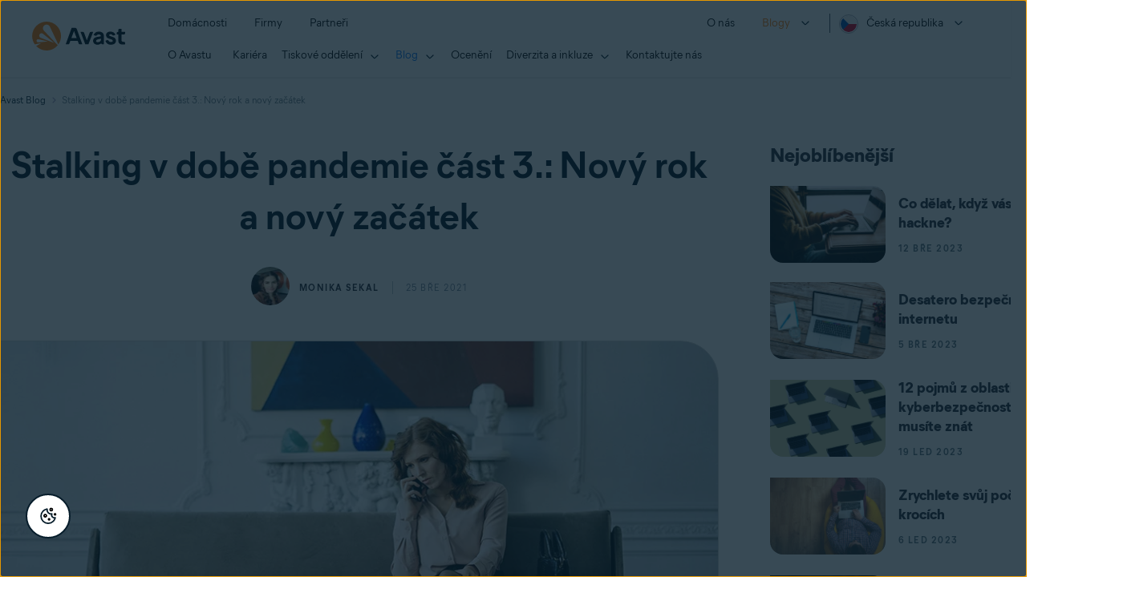

--- FILE ---
content_type: text/html; charset=UTF-8
request_url: https://blog.avast.com/cs/stalking-v-dobe-pandemie-cast-3.-novy-rok-a-novy-zacatek
body_size: 23555
content:
<!doctype html><!-- import 'Coded files/Custom/blog/responsive_blog/strings.html' --><!-- end import --><!-- Article breadcrumb macro --><!-- /Article breadcrumb macro --><!--  //replacing items in new navigation: --><!-- Test ID blog--><html lang="cs"><head>
    <meta charset="UTF-8">
            <script src="https://nexus.ensighten.com/symantec/avast_web/Bootstrap.js" data-script-info="CHEQ Cookie Consent -- Brand: Avast -- Script Type: PRODUCTION"></script>


    <script>fetch("https://www.avast.com/client-info.js?fetch=true").then(r=>r.text()).then(r=>{try{let t=JSON.parse(r);window.sdl=window.sdl||[],window.sdl.push(t)}catch(e){console.error("parse error:",e)}}).catch(r=>console.error("fetch error:",r));</script>


    
    <!-- Google Tag Manager -->
    <script>(function(w,d,s,l,i){w[l]=w[l]||[];w[l].push({'gtm.start':
            new Date().getTime(),event:'gtm.js'});var f=d.getElementsByTagName(s)[0],
        j=d.createElement(s),dl=l!='dataLayer'?'&l='+l:'';j.async=true;j.src=
        'https://www.googletagmanager.com/gtm.js?id='+i+dl;f.parentNode.insertBefore(j,f);
    })(window,document,'script','sdl','GTM-WPC6R3K');</script>
    <!-- End Google Tag Manager --><title>Stalking v době pandemie část 3.: Nový rok a nový začátek</title>
    <meta http-equiv="X-UA-Compatible" content="IE=edge">
    <meta name="viewport" content="width=device-width, initial-scale=1.0, minimum-scale=1.0, maximum-scale=1.0">
    <meta name="apple-mobile-web-app-capable" content="yes">
    <meta name="apple-mobile-web-app-status-bar-style" content="black">
    
    <meta name="apple-itunes-app" content="app-id=1276551855, affiliate-data=ct=blog-smartbanner&amp;pt=421899">
    
        
            <meta property="og:image" content="https://blog.avast.com/hs-fs/avast-blog/stalking-v-dobe-pandemie.jpg?width=900">
        
    
    
    <!-- robots -->
    
    
        
            <meta name="robots" content="index, follow, max-image-preview:large, max-snippet:-1, max-video-preview:-1">
        
    
    <!-- end robots -->

    
            
                <meta name="viewport" content="width=device-width, initial-scale=1">
            
        
        
            
                <script src="/hs/hsstatic/jquery-libs/static-1.4/jquery/jquery-1.11.2.js"></script>
            
        
        
            
                <script>hsjQuery = window['jQuery'];</script>
            
        
        
            
                <meta property="og:description" content="Jak se změnilo domácí násilí a online stalking v době celosvětové pandemie? V novém roce se plně ukazuje dopad celoroční pandemie na domácí násilí a začíná se znovu
            
        
        
            
                ">
            
        
        
            
                
                    <meta property="og:title" content="">
                

                
        
        
            
                <meta name="twitter:description" content="Jak se změnilo domácí násilí a online stalking v době celosvětové pandemie? V novém roce se plně ukazuje dopad celoroční pandemie na domácí násilí a začíná se znovu
            
        
        
            
                ">
            
        
        
            
                
                    <meta name="twitter:title" content="">
                

                
        
        
            
                
            
        
        
            
                
            
        
        
            
                <style>
a.cta_button{-moz-box-sizing:content-box !important;-webkit-box-sizing:content-box !important;box-sizing:content-box !important;vertical-align:middle}.hs-breadcrumb-menu{list-style-type:none;margin:0px 0px 0px 0px;padding:0px 0px 0px 0px}.hs-breadcrumb-menu-item{float:left;padding:10px 0px 10px 10px}.hs-breadcrumb-menu-divider:before{content:'›';padding-left:10px}.hs-featured-image-link{border:0}.hs-featured-image{float:right;margin:0 0 20px 20px;max-width:50%}@media (max-width: 568px){.hs-featured-image{float:none;margin:0;width:100%;max-width:100%}}.hs-screen-reader-text{clip:rect(1px, 1px, 1px, 1px);height:1px;overflow:hidden;position:absolute !important;width:1px}
</style>

            
        
        
            
                
            
        
        
            
                
            
        
        
            
                <meta property="og:image" content="https://blog.avast.com/hubfs/avast-blog/stalking-v-dobe-pandemie.jpg">
            
        
        
            
                <meta property="og:image:width" content="900">
            
        
        
            
                <meta property="og:image:height" content="600">
            
        
        
            
                
            
        
        
            
                <meta name="twitter:image" content="https://blog.avast.com/hubfs/avast-blog/stalking-v-dobe-pandemie.jpg">
            
        
        
            
                
            
        
        
            
                <meta property="og:url" content="https://blog.avast.com/cs/stalking-v-dobe-pandemie-cast-3.-novy-rok-a-novy-zacatek">
            
        
        
            
                <meta name="twitter:card" content="summary_large_image">
            
        
        
            
                <link rel="canonical" href="https://blog.avast.com/cs/stalking-v-dobe-pandemie-cast-3.-novy-rok-a-novy-zacatek">
            
        
        
            
                <meta property="og:type" content="article">
            
        
        
            
                <link rel="alternate" type="application/rss+xml" href="https://blog.avast.com/cs/rss.xml">
            
        
        
            
                <meta name="twitter:domain" content="blog.avast.com">
            
        
        
            
                <script type="text/javascript">
                
        
        
            
                
            
        
        
            
                </script>
            
        
        
            
                <meta http-equiv="content-language" content="cs">
            
        
        
            
                
            
        
        
            
                
            
        
        
            
                
            
        
        
            
                
            
        
        
            
                
            
        
        
                        <meta name="description" content="Jak se změnilo domácí násilí a online stalking v době celosvětové pandemie? V novém roce se plně ukazuje dopad celoroční pandemie na domácí násilí a začíná se znovu
"><meta name="google-site-verification" content="wXhHcPLyNGZg9tIyvMEDOnuG7XGFhjDjDvLKQqWEgeo">
    <!-- The style tag has been deprecated. Attached stylesheets are included in the required_head_tags page variable. -->

    
    

    <meta name="twitter:card" content="summary_large_image">

    

    

    


    <meta name="avastLocale" content="cs">
    <meta name="google-site-verification" content="dWnn8jTliJOS7GBZEn8ypEw_OUq7jEasctEXzGiOWNo">
    <meta name="google-site-verification" content="HC-BQFzo6kzQvIaSeSqThgPgILFxvWov4MciSVYc9v0">

    <script>
        /*! Declare GTM dataLayer */
        window.dataLayer = window.dataLayer || [];
        window.dataLayer.push({
            'contentLocale': 'cs-cz',
            'pageName': 'csstalking-v-dobe-pandemie-cast-3.-novy-rok-a-novy-zacatek | cs-cz | blog.avast.com',
            'pageUrl': '/cs/stalking-v-dobe-pandemie-cast-3.-novy-rok-a-novy-zacatek',
            'pageId': '9f4605765ea4797e343c1c5dedb78f06'
        });

    </script>

    <!-- Google Tag Manager -->
    <script>(function(w,d,s,l,i){w[l]=w[l]||[];w[l].push({'gtm.start':
                new Date().getTime(),event:'gtm.js'});var f=d.getElementsByTagName(s)[0],
            j=d.createElement(s),dl=l!='dataLayer'?'&l='+l:'';j.async=true;j.src=
            'https://www.googletagmanager.com/gtm.js?id='+i+dl;f.parentNode.insertBefore(j,f);
        })(window,document,'script','dataLayer','GTM-NRXZHWS');</script>
    <!-- End Google Tag Manager -->

    
    <script src="https://blog.avast.com/hubfs/Avast/Academy/assets/js/sdl.min.js" data-ot-ignore></script>

    <script>
      (function(){
        // Boomerang Loader Snippet version 10
        if (window.BOOMR && (window.BOOMR.version || window.BOOMR.snippetExecuted)) {
          return;
        }

        window.BOOMR = window.BOOMR || {};
        window.BOOMR.snippetExecuted = true;

        var dom, doc, where, iframe = document.createElement("iframe"), win = window;

        function boomerangSaveLoadTime(e) {
          win.BOOMR_onload = (e && e.timeStamp) || new Date().getTime();
        }

        if (win.addEventListener) {
          win.addEventListener("load", boomerangSaveLoadTime, false);
        } else if (win.attachEvent) {
          win.attachEvent("onload", boomerangSaveLoadTime);
        }

        iframe.src = "javascript:void(0)";
        iframe.title = "";
        iframe.role = "presentation";
        (iframe.frameElement || iframe).style.cssText = "width:0;height:0;border:0;display:none;";
        where = document.getElementsByTagName("script")[0];
        where.parentNode.insertBefore(iframe, where);

        try {
          doc = iframe.contentWindow.document;
        } catch (e) {
          dom = document.domain;
          iframe.src = "javascript:var d=document.open();d.domain='" + dom + "';void(0);";
          doc = iframe.contentWindow.document;
        }

        doc.open()._l = function() {
          var js = this.createElement("script");
          if (dom) {
            this.domain = dom;
          }
          js.id = "boomr-if-as";
          js.src = "https://s.go-mpulse.net/boomerang/" +
          "QDAGD-PRC2J-P4LJP-PWEQG-CNJX6";
          BOOMR_lstart = new Date().getTime();
          this.body.appendChild(js);
        };
        doc.write('<bo' + 'dy onload="document._l();">');
        doc.close();
      })();
      </script>

    <!--Quiz files-->
    <script src="https://blog.avast.com/hubfs/avast-blog/quiz_files/app.js" async></script>
    <link rel="stylesheet" type="text/css" href="https://blog.avast.com/hubfs/avast-blog/quiz_files/main.css">

    <style>
      @media only screen and (min-width: 1921px) {
        .x-listing .body-inner, .x-author-detail .body-inner {
          background-position: 50% 0;
        }
      }
    </style>

    

      


        
        <link href="//static3.avast.com/20171122/web/c/mkt/blog/style.css" rel="stylesheet">
        
          <!-- <link href="https://static3.avast.com/10001287/web/c/style-guide/components/navigation-oo-19798.css" media="all" rel="stylesheet">	 -->
			    <link href="https://blog.avast.com/hubfs/hub_generated/template_assets/1/42825298595/1743052156945/template_navigation.min.css" rel="stylesheet">

          <link href="https://blog.avast.com/hubfs/hub_generated/template_assets/1/42825299234/1743052267689/template_fixes.min.css" rel="stylesheet">
        

            <!--NEW CSS-->
            <link href="https://blog.avast.com/hubfs/hub_generated/template_assets/1/54726657069/1743052248792/template_styles.min.css" rel="stylesheet">
                <link href="https://blog.avast.com/hubfs/Avast/Press/assets/css/header.css" rel="stylesheet">

                
            
            
            <link rel="stylesheet" href="https://blog.avast.com/hubfs/Avast/Academy/assets/css/subset_pan.css?1763632392876" data-ot-ignore>
            

            
            <style>
                #lang-selector-navigation .js-regions ul a{
                    font-family: "Helvetica", "Arial", sans-serif;
                }
            </style>




        <link rel="icon" href="https://blog.avast.com/hubfs/Avast/Press/assets/i/logo/favicon.svg">


				<!-- styles -->

        <meta name="generator" content="HubSpot"></head><body data-path="/cs/stalking-v-dobe-pandemie-cast-3.-novy-rok-a-novy-zacatek" class=" x-detail x-security-news navigation-closed" data-weblocale="cs-cz"><span id="hs_cos_wrapper_CUSTOM_CSS" class="hs_cos_wrapper hs_cos_wrapper_widget hs_cos_wrapper_type_module" style="" data-hs-cos-general-type="widget" data-hs-cos-type="module"><!-- custom widget definition not found (portalId: null, path: null, moduleId: null) --></span>
      <span id="hs_cos_wrapper_TimeToRead" class="hs_cos_wrapper hs_cos_wrapper_widget hs_cos_wrapper_type_module" style="" data-hs-cos-general-type="widget" data-hs-cos-type="module"><!-- custom widget definition not found (portalId: null, path: null, moduleId: null) --></span>













    
    
        

        
        <div style="display:none;" id="sdl-id">46107427198</div>

        
            
            
                
                    
                
            
        

        
        <div style="display:none;" id="author-dl">Monika Sekal</div>
        <div style="display:none;" id="date-dl">25-03-2021</div>

        



        

            <!-- header -->

                            
                                
                                <div class="navigation-mobile-overlay"></div>
<header data-cmp-name="cmp-header" class="js-navigation-bootstrap header relative default web js-navigation-oo-19798 navigation-oo-19798">
    <div class="header-wrap">

        <div class="avast-logo">
            <a target="_parent" title="Domů" href="//blog.avast.com/cs" data-role="Nav:TopLink" data-cta="logo">
                <img width="116" height="36" alt="Avast" src="https://static3.avast.com/20001383/web/i/logo/avast-logo-default.svg">
            </a>
        </div>



        <button class="reader-only" href="#main-content">Skip to main content</button>


        <button class="js-toggle-menu hidden-desktop toggle-menu  bi-nav-menu" data-nav-mobile-toggle="open" aria-label="Open or close navigation menu"><span>&gt;Zavřít</span></button>


        <nav>


            <div class="first-menu">

                <ul class="side" role="menubar">

                    <li class="item for-home bi-nav-menu" data-first-menu="for-home" data-bi-nav="Home" role="none">
                        <a class="category for-home hidden-mobile" href="//www.avast.com/cs-cz/index" data-role="Nav:TopLink" data-cta="home" tabindex="0" role="menuitem">Domácnosti</a>
                        <span class="category hidden-desktop">Domácnosti</span>
                        <span class="text hidden-desktop">Produkty pro ochranu počítače a&nbsp;mobilního telefonu</span>
                    </li>
                    <li class="item for-business bi-nav-menu" data-first-menu="for-business" data-bi-nav="Business" role="none">
                        <a class="category for-business hidden-mobile" href="//www.avast.com/cs-cz/business" data-role="Nav:TopLink" data-cta="business" tabindex="0" role="menuitem">Firmy</a>
                        <span class="category hidden-desktop">Firmy</span>
                        <span class="text hidden-desktop">Avast ochrání vaši firmu</span>
                    </li>
                    <li class="item for-partners bi-nav-menu" data-first-menu="for-partners" data-bi-nav="Partners" role="none">
                        <a class="category for-partners hidden-mobile" href="//www.avast.com/cs-cz/partners" data-role="Nav:TopLink" data-cta="partners" tabindex="0" role="menuitem">Partneři</a>
                        <span class="category hidden-desktop">Partneři</span>
                        <span class="text hidden-desktop">Partnerství s&nbsp;Avastem podpoří váš byznys</span>
                    </li>
                </ul>

                <ul class="side" role="menubar">

                    <li class="item about-us bi-nav-menu" data-first-menu="about-us" data-bi-nav="About" role="none">
                        <a class="category about-us hidden-mobile" href="//www.avast.com/cs-cz/about" data-role="Nav:TopLink" data-cta="about" tabindex="0" role="menuitem">O&nbsp;nás</a>
                        <span class="category hidden-desktop" role="menuitem">O&nbsp;nás</span>
                        <span class="text hidden-desktop">Volná místa, investoři, média, kontakt</span>
                    </li>
                    <li class="js-blogs item blogs arrow bi-nav-menu" data-bi-nav="Blogs" role="none">
                        <span class="category" tabindex="0" role="menuitem">Blogy</span>
                        <span class="text hidden-desktop">Akademie, Blog, Decoded, Fórum</span>
                    </li>


                    <li class="item region arrow cs-cz js-language-selector-trigger bi-nav-menu" data-first-menu="regions" data-bi-nav="Regions" role="none">
                        <a class="with-flag category" tabindex="0" aria-label="Česká republika opens dialog" role="menuitem">Česká republika</a>
                    </li>

                </ul>

            </div>






            <div class="second-menu for-home">
                <div class="js-back mobile back">Domácnosti</div>


                <ul class="side" role="menubar">


                    <li data-second-menu="security" role="none">
                        <span class="subcategory security arrow" tabindex="0" role="menuitem" aria-expanded="false" aria-controls="security">Zabezpečení</span>


                        <div class="third-menu security" role="menu" id="navigation-security">
                            <ul class="block-products">
                                <li>

                                    <a href="//www.avast.com/cs-cz/free-antivirus-download" class="content-windows" data-role="Nav:MenuItem" data-cta="homeSecurity">
                                        <span class="name mobile-link">


                                            <div data-cmp-name="cmp-product-icon" class="product-icon box small">
                                                <img alt="" src="https://static3.avast.com/20001383/web/i/v2/components/icons/product-icons/32x32/product-icon-free_white.svg" title="Free Antivirus">
                                            </div><img class="logo" src="https://static3.avast.com/20001383/web/i/navigation/logo/free-antivirus.svg" alt=""><span class="product-name">Free Antivirus</span>
                                        </span>

                                        <span class="os win mac android ios">
                                            <img src="https://static3.avast.com/20001383/web/i/navigation/os/win.svg" class="img-win" alt="K&nbsp;dispozici pro Windows">
                                            <img src="https://static3.avast.com/20001383/web/i/navigation/os/mac.svg" class="img-mac" alt="K&nbsp;dispozici pro Mac">
                                            <img src="https://static3.avast.com/20001383/web/i/navigation/os/android.svg" class="img-android" alt="K&nbsp;dispozici pro Android">
                                            <img src="https://static3.avast.com/20001383/web/i/navigation/os/ios.svg" class="img-ios" alt="K&nbsp;dispozici pro iOS">
                                            <img src="https://static3.avast.com/20001383/web/i/navigation/os/win-smb.svg" class="img-win-smb" alt="K&nbsp;dispozici pro Windows">
                                            <img src="https://static3.avast.com/20001383/web/i/navigation/os/mac-smb.svg" class="img-mac-smb" alt="K&nbsp;dispozici pro Mac">
                                            <img src="https://static3.avast.com/20001383/web/i/navigation/os/servers-smb.svg" class="img-servers-smb" alt="">
                                            <img src="https://static3.avast.com/20001383/web/i/navigation/os/linux-smb.svg" class="img-linux-smb" alt="">
                                            <img src="https://static3.avast.com/20001383/web/i/navigation/os/android-smb.svg" class="img-android-smb" alt="K&nbsp;dispozici pro Android">
                                            <img src="https://static3.avast.com/20001383/web/i/navigation/os/ios-smb.svg" class="img-ios-smb" alt="K&nbsp;dispozici pro iOS">
                                        </span>
                                        <span class="description">Základní ochrana pro všechna vaše zařízení</span>
                                    </a>

                                    <a href="//www.avast.com/cs-cz/free-mac-security" class="content-mac" data-role="Nav:MenuItem" data-cta="homeSecurity">
                                        <span class="name mobile-link">


                                            <div data-cmp-name="cmp-product-icon" class="product-icon box small">
                                                <img alt="" src="https://static3.avast.com/20001383/web/i/v2/components/icons/product-icons/32x32/product-icon-free_white.svg" title="Free Antivirus">
                                            </div><img class="logo" src="https://static3.avast.com/20001383/web/i/navigation/logo/free-antivirus.svg" alt=""><span class="product-name">Free Antivirus</span>
                                        </span>

                                        <span class="os win mac android ios">
                                            <img src="https://static3.avast.com/20001383/web/i/navigation/os/win.svg" class="img-win" alt="K&nbsp;dispozici pro Windows">
                                            <img src="https://static3.avast.com/20001383/web/i/navigation/os/mac.svg" class="img-mac" alt="K&nbsp;dispozici pro Mac">
                                            <img src="https://static3.avast.com/20001383/web/i/navigation/os/android.svg" class="img-android" alt="K&nbsp;dispozici pro Android">
                                            <img src="https://static3.avast.com/20001383/web/i/navigation/os/ios.svg" class="img-ios" alt="K&nbsp;dispozici pro iOS">
                                            <img src="https://static3.avast.com/20001383/web/i/navigation/os/win-smb.svg" class="img-win-smb" alt="K&nbsp;dispozici pro Windows">
                                            <img src="https://static3.avast.com/20001383/web/i/navigation/os/mac-smb.svg" class="img-mac-smb" alt="K&nbsp;dispozici pro Mac">
                                            <img src="https://static3.avast.com/20001383/web/i/navigation/os/servers-smb.svg" class="img-servers-smb" alt="">
                                            <img src="https://static3.avast.com/20001383/web/i/navigation/os/linux-smb.svg" class="img-linux-smb" alt="">
                                            <img src="https://static3.avast.com/20001383/web/i/navigation/os/android-smb.svg" class="img-android-smb" alt="K&nbsp;dispozici pro Android">
                                            <img src="https://static3.avast.com/20001383/web/i/navigation/os/ios-smb.svg" class="img-ios-smb" alt="K&nbsp;dispozici pro iOS">
                                        </span>
                                        <span class="description">Základní ochrana pro všechna vaše zařízení</span>
                                    </a>

                                    <a href="//www.avast.com/cs-cz/free-mobile-security" class="content-android" data-role="Nav:MenuItem" data-cta="homeSecurity">
                                        <span class="name mobile-link">


                                            <div data-cmp-name="cmp-product-icon" class="product-icon box small">
                                                <img alt="" src="https://static3.avast.com/20001383/web/i/v2/components/icons/product-icons/32x32/product-icon-free_white.svg" title="Free Antivirus">
                                            </div><img class="logo" src="https://static3.avast.com/20001383/web/i/navigation/logo/free-antivirus.svg" alt=""><span class="product-name">Free Antivirus</span>
                                        </span>

                                        <span class="os win mac android ios">
                                            <img src="https://static3.avast.com/20001383/web/i/navigation/os/win.svg" class="img-win" alt="K&nbsp;dispozici pro Windows">
                                            <img src="https://static3.avast.com/20001383/web/i/navigation/os/mac.svg" class="img-mac" alt="K&nbsp;dispozici pro Mac">
                                            <img src="https://static3.avast.com/20001383/web/i/navigation/os/android.svg" class="img-android" alt="K&nbsp;dispozici pro Android">
                                            <img src="https://static3.avast.com/20001383/web/i/navigation/os/ios.svg" class="img-ios" alt="K&nbsp;dispozici pro iOS">
                                            <img src="https://static3.avast.com/20001383/web/i/navigation/os/win-smb.svg" class="img-win-smb" alt="K&nbsp;dispozici pro Windows">
                                            <img src="https://static3.avast.com/20001383/web/i/navigation/os/mac-smb.svg" class="img-mac-smb" alt="K&nbsp;dispozici pro Mac">
                                            <img src="https://static3.avast.com/20001383/web/i/navigation/os/servers-smb.svg" class="img-servers-smb" alt="">
                                            <img src="https://static3.avast.com/20001383/web/i/navigation/os/linux-smb.svg" class="img-linux-smb" alt="">
                                            <img src="https://static3.avast.com/20001383/web/i/navigation/os/android-smb.svg" class="img-android-smb" alt="K&nbsp;dispozici pro Android">
                                            <img src="https://static3.avast.com/20001383/web/i/navigation/os/ios-smb.svg" class="img-ios-smb" alt="K&nbsp;dispozici pro iOS">
                                        </span>
                                        <span class="description">Základní ochrana pro všechna vaše zařízení</span>
                                    </a>

                                    <a href="//www.avast.com/cs-cz/free-ios-security" class="content-ios" data-role="Nav:MenuItem" data-cta="homeSecurity">
                                        <span class="name mobile-link">


                                            <div data-cmp-name="cmp-product-icon" class="product-icon box small">
                                                <img alt="" src="https://static3.avast.com/20001383/web/i/v2/components/icons/product-icons/32x32/product-icon-free_white.svg" title="Free Antivirus">
                                            </div><img class="logo" src="https://static3.avast.com/20001383/web/i/navigation/logo/free-antivirus.svg" alt=""><span class="product-name">Free Antivirus</span>
                                        </span>

                                        <span class="os win mac android ios">
                                            <img src="https://static3.avast.com/20001383/web/i/navigation/os/win.svg" class="img-win" alt="K&nbsp;dispozici pro Windows">
                                            <img src="https://static3.avast.com/20001383/web/i/navigation/os/mac.svg" class="img-mac" alt="K&nbsp;dispozici pro Mac">
                                            <img src="https://static3.avast.com/20001383/web/i/navigation/os/android.svg" class="img-android" alt="K&nbsp;dispozici pro Android">
                                            <img src="https://static3.avast.com/20001383/web/i/navigation/os/ios.svg" class="img-ios" alt="K&nbsp;dispozici pro iOS">
                                            <img src="https://static3.avast.com/20001383/web/i/navigation/os/win-smb.svg" class="img-win-smb" alt="K&nbsp;dispozici pro Windows">
                                            <img src="https://static3.avast.com/20001383/web/i/navigation/os/mac-smb.svg" class="img-mac-smb" alt="K&nbsp;dispozici pro Mac">
                                            <img src="https://static3.avast.com/20001383/web/i/navigation/os/servers-smb.svg" class="img-servers-smb" alt="">
                                            <img src="https://static3.avast.com/20001383/web/i/navigation/os/linux-smb.svg" class="img-linux-smb" alt="">
                                            <img src="https://static3.avast.com/20001383/web/i/navigation/os/android-smb.svg" class="img-android-smb" alt="K&nbsp;dispozici pro Android">
                                            <img src="https://static3.avast.com/20001383/web/i/navigation/os/ios-smb.svg" class="img-ios-smb" alt="K&nbsp;dispozici pro iOS">
                                        </span>
                                        <span class="description">Základní ochrana pro všechna vaše zařízení</span>
                                    </a>
                                </li>
                                <li>
                                    <a href="//www.avast.com/cs-cz/premium-security" data-role="Nav:MenuItem" data-cta="homeSecurity">
                                        <span class="name mobile-link">


                                            <div data-cmp-name="cmp-product-icon" class="product-icon box small">
                                                <img alt="" src="https://static3.avast.com/20001383/web/i/v2/components/icons/product-icons/32x32/product-icon-premium_white.svg" title="Free Antivirus">
                                            </div><img class="logo" src="https://static3.avast.com/20001383/web/i/navigation/logo/premium.svg" alt=""><span class="product-name">Premium Security</span>
                                        </span>

                                        <span class="os win mac android ios">
                                            <img src="https://static3.avast.com/20001383/web/i/navigation/os/win.svg" class="img-win" alt="K&nbsp;dispozici pro Windows">
                                            <img src="https://static3.avast.com/20001383/web/i/navigation/os/mac.svg" class="img-mac" alt="K&nbsp;dispozici pro Mac">
                                            <img src="https://static3.avast.com/20001383/web/i/navigation/os/android.svg" class="img-android" alt="K&nbsp;dispozici pro Android">
                                            <img src="https://static3.avast.com/20001383/web/i/navigation/os/ios.svg" class="img-ios" alt="K&nbsp;dispozici pro iOS">
                                            <img src="https://static3.avast.com/20001383/web/i/navigation/os/win-smb.svg" class="img-win-smb" alt="K&nbsp;dispozici pro Windows">
                                            <img src="https://static3.avast.com/20001383/web/i/navigation/os/mac-smb.svg" class="img-mac-smb" alt="K&nbsp;dispozici pro Mac">
                                            <img src="https://static3.avast.com/20001383/web/i/navigation/os/servers-smb.svg" class="img-servers-smb" alt="">
                                            <img src="https://static3.avast.com/20001383/web/i/navigation/os/linux-smb.svg" class="img-linux-smb" alt="">
                                            <img src="https://static3.avast.com/20001383/web/i/navigation/os/android-smb.svg" class="img-android-smb" alt="K&nbsp;dispozici pro Android">
                                            <img src="https://static3.avast.com/20001383/web/i/navigation/os/ios-smb.svg" class="img-ios-smb" alt="K&nbsp;dispozici pro iOS">
                                        </span>
                                        <span class="description">Kompletní ochrana před všemi hrozbami
                                            z&nbsp;internetu</span>
                                    </a>
                                </li>

                                <li>

                                    <a href="//www.avast.com/cs-cz/ultimate" data-role="Nav:MenuItem" data-cta="homeBundles">
                                        <span class="name mobile-link">


                                            <div data-cmp-name="cmp-product-icon" class="product-icon box small">
                                                <img alt="" src="https://static3.avast.com/20001383/web/i/v2/components/icons/product-icons/32x32/product-icon-ultimate_white.svg" title="Ultimate">
                                            </div><img class="logo" src="https://static3.avast.com/20001383/web/i/navigation/logo/free-antivirus.svg" alt=""><span class="product-name">Ultimate</span>
                                        </span>

                                        <span class="os win mac android ios">
                                            <img src="https://static3.avast.com/20001383/web/i/navigation/os/win.svg" class="img-win" alt="K&nbsp;dispozici pro Windows">
                                            <img src="https://static3.avast.com/20001383/web/i/navigation/os/mac.svg" class="img-mac" alt="K&nbsp;dispozici pro Mac">
                                            <img src="https://static3.avast.com/20001383/web/i/navigation/os/android.svg" class="img-android" alt="K&nbsp;dispozici pro Android">
                                            <img src="https://static3.avast.com/20001383/web/i/navigation/os/ios.svg" class="img-ios" alt="K&nbsp;dispozici pro iOS">
                                            <img src="https://static3.avast.com/20001383/web/i/navigation/os/win-smb.svg" class="img-win-smb" alt="K&nbsp;dispozici pro Windows">
                                            <img src="https://static3.avast.com/20001383/web/i/navigation/os/mac-smb.svg" class="img-mac-smb" alt="K&nbsp;dispozici pro Mac">
                                            <img src="https://static3.avast.com/20001383/web/i/navigation/os/servers-smb.svg" class="img-servers-smb" alt="">
                                            <img src="https://static3.avast.com/20001383/web/i/navigation/os/linux-smb.svg" class="img-linux-smb" alt="">
                                            <img src="https://static3.avast.com/20001383/web/i/navigation/os/android-smb.svg" class="img-android-smb" alt="K&nbsp;dispozici pro Android">
                                            <img src="https://static3.avast.com/20001383/web/i/navigation/os/ios-smb.svg" class="img-ios-smb" alt="K&nbsp;dispozici pro iOS">
                                        </span>
                                        <span class="description">Balíček s&nbsp;našimi nejlepšími aplikacemi pro
                                            zabezpečení, ochranu soukromí a&nbsp;ladění výkonu</span>
                                    </a>
                                </li>
                            </ul>


                            <p class="hint hidden-mobile">Hledáte produkt pro své zařízení? <a href="//www.avast.com/cs-cz/free-antivirus-download" data-role="Nav:MenuItem" data-cta="homeSecurityLink">Free&nbsp;Antivirus&nbsp;pro&nbsp;Windows</a>, <a href="//www.avast.com/cs-cz/free-mobile-security" data-role="Nav:MenuItem" data-cta="homeSecurityLink">Free&nbsp;Security&nbsp;pro&nbsp;Android</a>, <a href="//www.avast.com/cs-cz/free-mac-security" data-role="Nav:MenuItem" data-cta="homeSecurityLink">Free&nbsp;Security&nbsp;pro&nbsp;Mac</a>, <a href="//www.avast.com/cs-cz/free-ios-security" data-role="Nav:MenuItem" data-cta="homeSecurityLink">Free&nbsp;Security&nbsp;pro&nbsp;iPhone/iPad</a></p>


                            <p class="js-hint hint hidden-desktop">
                                <span class="js-hint-close close-hint"></span>
                                <span class="js-hint-toggler hint-title">Hledáte produkt pro své zařízení?</span>
                                <span class="hint-content">
                                    <a href="//www.avast.com/cs-cz/free-antivirus-download" data-role="Nav:MenuItem" data-cta="homeSecurityLink">Free&nbsp;Antivirus&nbsp;pro&nbsp;Windows</a>
                                    <a href="//www.avast.com/cs-cz/free-mac-security" data-role="Nav:MenuItem" data-cta="homeSecurityLink">Free&nbsp;Security&nbsp;pro&nbsp;Mac</a>
                                    <a href="//www.avast.com/cs-cz/free-mobile-security" data-role="Nav:MenuItem" data-cta="homeSecurityLink">Free&nbsp;Security&nbsp;pro&nbsp;Android</a>
                                    <a href="//www.avast.com/cs-cz/free-ios-security" data-role="Nav:MenuItem" data-cta="homeSecurityLink">Free&nbsp;Security&nbsp;pro&nbsp;iPhone/iPad</a>
                                </span>
                            </p>

                        </div>


                    </li>


                    <li data-second-menu="privacy" role="none">
                        <span class="subcategory privacy arrow" tabindex="0" role="menuitem" aria-expanded="false" aria-controls="privacy">Soukromí</span>


                        <div class="third-menu privacy" role="menu" id="navigation-privacy">
                            <ul class="block-products">

                                <li>
                                    <a href="//www.avast.com/cs-cz/secureline-vpn" data-role="Nav:MenuItem" data-cta="homePrivacy">
                                        <span class="name mobile-link">


                                            <div data-cmp-name="cmp-product-icon" class="product-icon box small">
                                                <img alt="" src="https://static3.avast.com/20001383/web/i/v2/components/icons/product-icons/32x32/product-icon-vpn_white.svg" title="SecureLine VPN">
                                            </div><img class="logo" src="https://static3.avast.com/20001383/web/i/navigation/logo/secure-line.svg" alt=""><span class="product-name">SecureLine VPN</span>
                                        </span>

                                        <span class="os win mac android ios">
                                            <img src="https://static3.avast.com/20001383/web/i/navigation/os/win.svg" class="img-win" alt="K&nbsp;dispozici pro Windows">
                                            <img src="https://static3.avast.com/20001383/web/i/navigation/os/mac.svg" class="img-mac" alt="K&nbsp;dispozici pro Mac">
                                            <img src="https://static3.avast.com/20001383/web/i/navigation/os/android.svg" class="img-android" alt="K&nbsp;dispozici pro Android">
                                            <img src="https://static3.avast.com/20001383/web/i/navigation/os/ios.svg" class="img-ios" alt="K&nbsp;dispozici pro iOS">
                                            <img src="https://static3.avast.com/20001383/web/i/navigation/os/win-smb.svg" class="img-win-smb" alt="K&nbsp;dispozici pro Windows">
                                            <img src="https://static3.avast.com/20001383/web/i/navigation/os/mac-smb.svg" class="img-mac-smb" alt="K&nbsp;dispozici pro Mac">
                                            <img src="https://static3.avast.com/20001383/web/i/navigation/os/servers-smb.svg" class="img-servers-smb" alt="">
                                            <img src="https://static3.avast.com/20001383/web/i/navigation/os/linux-smb.svg" class="img-linux-smb" alt="">
                                            <img src="https://static3.avast.com/20001383/web/i/navigation/os/android-smb.svg" class="img-android-smb" alt="K&nbsp;dispozici pro Android">
                                            <img src="https://static3.avast.com/20001383/web/i/navigation/os/ios-smb.svg" class="img-ios-smb" alt="K&nbsp;dispozici pro iOS">
                                        </span>
                                        <span class="description">Šifrování připojení pro ochranu na veřejných
                                            sítích</span>
                                    </a>
                                </li>

                                <li>
                                    <a href="//www.avast.com/cs-cz/antitrack" data-role="Nav:MenuItem" data-cta="homePrivacy">
                                        <span class="name mobile-link">


                                            <div data-cmp-name="cmp-product-icon" class="product-icon box small">
                                                <img alt="" src="https://static3.avast.com/20001383/web/i/v2/components/icons/product-icons/32x32/product-icon-anti-track_white.svg" title="AntiTrack">
                                            </div><img class="logo" src="https://static3.avast.com/20001383/web/i/navigation/logo/anti-track.svg" alt=""><span class="product-name">AntiTrack</span>
                                        </span>

                                        <span class="os win mac">
                                            <img src="https://static3.avast.com/20001383/web/i/navigation/os/win.svg" class="img-win" alt="K&nbsp;dispozici pro Windows">
                                            <img src="https://static3.avast.com/20001383/web/i/navigation/os/mac.svg" class="img-mac" alt="K&nbsp;dispozici pro Mac">
                                            <img src="https://static3.avast.com/20001383/web/i/navigation/os/android.svg" class="img-android" alt="K&nbsp;dispozici pro Android">
                                            <img src="https://static3.avast.com/20001383/web/i/navigation/os/ios.svg" class="img-ios" alt="K&nbsp;dispozici pro iOS">
                                            <img src="https://static3.avast.com/20001383/web/i/navigation/os/win-smb.svg" class="img-win-smb" alt="K&nbsp;dispozici pro Windows">
                                            <img src="https://static3.avast.com/20001383/web/i/navigation/os/mac-smb.svg" class="img-mac-smb" alt="K&nbsp;dispozici pro Mac">
                                            <img src="https://static3.avast.com/20001383/web/i/navigation/os/servers-smb.svg" class="img-servers-smb" alt="">
                                            <img src="https://static3.avast.com/20001383/web/i/navigation/os/linux-smb.svg" class="img-linux-smb" alt="">
                                            <img src="https://static3.avast.com/20001383/web/i/navigation/os/android-smb.svg" class="img-android-smb" alt="K&nbsp;dispozici pro Android">
                                            <img src="https://static3.avast.com/20001383/web/i/navigation/os/ios-smb.svg" class="img-ios-smb" alt="K&nbsp;dispozici pro iOS">
                                        </span>
                                        <span class="description">Skryjte svou digitální identitu a&nbsp;zbavte se
                                            přizpůsobených reklam</span>
                                    </a>
                                </li>
                                <li>
                                    <a href="//www.avast.com/cs-cz/secure-browser" data-role="Nav:MenuItem" data-cta="homePrivacy">
                                        <span class="name mobile-link">


                                            <div data-cmp-name="cmp-product-icon" class="product-icon box small">
                                                <img alt="" src="https://static3.avast.com/20001383/web/i/v2/components/icons/product-icons/32x32/product-icon-secure-browser_white.svg" title="Secure Browser">
                                            </div><img class="logo" src="https://static3.avast.com/20001383/web/i/navigation/logo/secure-browser.svg" alt=""><span class="product-name">Secure Browser</span>
                                        </span>

                                        <span class="os win mac android ios">
                                            <img src="https://static3.avast.com/20001383/web/i/navigation/os/win.svg" class="img-win" alt="K&nbsp;dispozici pro Windows">
                                            <img src="https://static3.avast.com/20001383/web/i/navigation/os/mac.svg" class="img-mac" alt="K&nbsp;dispozici pro Mac">
                                            <img src="https://static3.avast.com/20001383/web/i/navigation/os/android.svg" class="img-android" alt="K&nbsp;dispozici pro Android">
                                            <img src="https://static3.avast.com/20001383/web/i/navigation/os/ios.svg" class="img-ios" alt="K&nbsp;dispozici pro iOS">
                                            <img src="https://static3.avast.com/20001383/web/i/navigation/os/win-smb.svg" class="img-win-smb" alt="K&nbsp;dispozici pro Windows">
                                            <img src="https://static3.avast.com/20001383/web/i/navigation/os/mac-smb.svg" class="img-mac-smb" alt="K&nbsp;dispozici pro Mac">
                                            <img src="https://static3.avast.com/20001383/web/i/navigation/os/servers-smb.svg" class="img-servers-smb" alt="">
                                            <img src="https://static3.avast.com/20001383/web/i/navigation/os/linux-smb.svg" class="img-linux-smb" alt="">
                                            <img src="https://static3.avast.com/20001383/web/i/navigation/os/android-smb.svg" class="img-android-smb" alt="K&nbsp;dispozici pro Android">
                                            <img src="https://static3.avast.com/20001383/web/i/navigation/os/ios-smb.svg" class="img-ios-smb" alt="K&nbsp;dispozici pro iOS">
                                        </span>
                                        <span class="description">Bezpečnější procházení, navíc až
                                            4x&nbsp;rychlejší</span>
                                    </a>
                                </li>
                                <li>
                                    <a href="//www.avast.com/cs-cz/breachguard" data-role="Nav:MenuItem" data-cta="homePrivacy">
                                        <span class="name mobile-link">


                                            <div data-cmp-name="cmp-product-icon" class="product-icon box small">
                                                <img alt="" src="https://static3.avast.com/20001383/web/i/v2/components/icons/product-icons/32x32/product-icon-breach-guard_white.svg" title="BreachGuard">
                                            </div><img class="logo" src="https://static3.avast.com/20001383/web/i/navigation/logo/breachguard.svg" alt=""><span class="product-name">BreachGuard</span>
                                        </span>

                                        <span class="os win mac">
                                            <img src="https://static3.avast.com/20001383/web/i/navigation/os/win.svg" class="img-win" alt="K&nbsp;dispozici pro Windows">
                                            <img src="https://static3.avast.com/20001383/web/i/navigation/os/mac.svg" class="img-mac" alt="K&nbsp;dispozici pro Mac">
                                            <img src="https://static3.avast.com/20001383/web/i/navigation/os/android.svg" class="img-android" alt="K&nbsp;dispozici pro Android">
                                            <img src="https://static3.avast.com/20001383/web/i/navigation/os/ios.svg" class="img-ios" alt="K&nbsp;dispozici pro iOS">
                                            <img src="https://static3.avast.com/20001383/web/i/navigation/os/win-smb.svg" class="img-win-smb" alt="K&nbsp;dispozici pro Windows">
                                            <img src="https://static3.avast.com/20001383/web/i/navigation/os/mac-smb.svg" class="img-mac-smb" alt="K&nbsp;dispozici pro Mac">
                                            <img src="https://static3.avast.com/20001383/web/i/navigation/os/servers-smb.svg" class="img-servers-smb" alt="">
                                            <img src="https://static3.avast.com/20001383/web/i/navigation/os/linux-smb.svg" class="img-linux-smb" alt="">
                                            <img src="https://static3.avast.com/20001383/web/i/navigation/os/android-smb.svg" class="img-android-smb" alt="K&nbsp;dispozici pro Android">
                                            <img src="https://static3.avast.com/20001383/web/i/navigation/os/ios-smb.svg" class="img-ios-smb" alt="K&nbsp;dispozici pro iOS">
                                        </span>
                                        <span class="description">Ochrání vaše osobní údaje před úniky
                                            a&nbsp;prodejem</span>
                                    </a>
                                </li>
                            </ul>
                        </div>

                    </li>


                    <li data-second-menu="performance" role="none">
                        <span class="subcategory performance arrow" tabindex="0" role="menuitem" aria-expanded="false" aria-controls="performance">Výkon</span>

                        <div class="third-menu performance" role="menu" id="navigation-performance">
                            <ul class="block-products">
                                <li>

                                    <a href="//www.avast.com/cs-cz/cleanup" class="content-windows" data-role="Nav:MenuItem" data-cta="homePerformance">
                                        <span class="name mobile-link">


                                            <div data-cmp-name="cmp-product-icon" class="product-icon box small">
                                                <img alt="" src="https://static3.avast.com/20001383/web/i/v2/components/icons/product-icons/32x32/product-icon-clean-up-premium_white.svg" title="Cleanup Premium">
                                            </div><img class="logo" src="https://static3.avast.com/20001383/web/i/navigation/logo/cleanup.svg" alt=""><span class="product-name">Cleanup Premium</span>
                                        </span>

                                        <span class="os win mac android">
                                            <img src="https://static3.avast.com/20001383/web/i/navigation/os/win.svg" class="img-win" alt="K&nbsp;dispozici pro Windows">
                                            <img src="https://static3.avast.com/20001383/web/i/navigation/os/mac.svg" class="img-mac" alt="K&nbsp;dispozici pro Mac">
                                            <img src="https://static3.avast.com/20001383/web/i/navigation/os/android.svg" class="img-android" alt="K&nbsp;dispozici pro Android">
                                            <img src="https://static3.avast.com/20001383/web/i/navigation/os/ios.svg" class="img-ios" alt="K&nbsp;dispozici pro iOS">
                                            <img src="https://static3.avast.com/20001383/web/i/navigation/os/win-smb.svg" class="img-win-smb" alt="K&nbsp;dispozici pro Windows">
                                            <img src="https://static3.avast.com/20001383/web/i/navigation/os/mac-smb.svg" class="img-mac-smb" alt="K&nbsp;dispozici pro Mac">
                                            <img src="https://static3.avast.com/20001383/web/i/navigation/os/servers-smb.svg" class="img-servers-smb" alt="">
                                            <img src="https://static3.avast.com/20001383/web/i/navigation/os/linux-smb.svg" class="img-linux-smb" alt="">
                                            <img src="https://static3.avast.com/20001383/web/i/navigation/os/android-smb.svg" class="img-android-smb" alt="K&nbsp;dispozici pro Android">
                                            <img src="https://static3.avast.com/20001383/web/i/navigation/os/ios-smb.svg" class="img-ios-smb" alt="K&nbsp;dispozici pro iOS">
                                        </span>
                                        <span class="description">Zvýšení rychlosti a&nbsp;výkonu počítače</span>
                                    </a>

                                    <a href="//www.avast.com/cs-cz/cleanup-mac" class="content-mac" data-role="Nav:MenuItem" data-cta="homePerformance">
                                        <span class="name mobile-link">


                                            <div data-cmp-name="cmp-product-icon" class="product-icon box small">
                                                <img alt="" src="https://static3.avast.com/20001383/web/i/v2/components/icons/product-icons/32x32/product-icon-clean-up-premium_white.svg" title="Cleanup Premium">
                                            </div><img class="logo" src="https://static3.avast.com/20001383/web/i/navigation/logo/cleanup.svg" alt=""><span class="product-name">Cleanup Premium</span>
                                        </span>

                                        <span class="os win mac android">
                                            <img src="https://static3.avast.com/20001383/web/i/navigation/os/win.svg" class="img-win" alt="K&nbsp;dispozici pro Windows">
                                            <img src="https://static3.avast.com/20001383/web/i/navigation/os/mac.svg" class="img-mac" alt="K&nbsp;dispozici pro Mac">
                                            <img src="https://static3.avast.com/20001383/web/i/navigation/os/android.svg" class="img-android" alt="K&nbsp;dispozici pro Android">
                                            <img src="https://static3.avast.com/20001383/web/i/navigation/os/ios.svg" class="img-ios" alt="K&nbsp;dispozici pro iOS">
                                            <img src="https://static3.avast.com/20001383/web/i/navigation/os/win-smb.svg" class="img-win-smb" alt="K&nbsp;dispozici pro Windows">
                                            <img src="https://static3.avast.com/20001383/web/i/navigation/os/mac-smb.svg" class="img-mac-smb" alt="K&nbsp;dispozici pro Mac">
                                            <img src="https://static3.avast.com/20001383/web/i/navigation/os/servers-smb.svg" class="img-servers-smb" alt="">
                                            <img src="https://static3.avast.com/20001383/web/i/navigation/os/linux-smb.svg" class="img-linux-smb" alt="">
                                            <img src="https://static3.avast.com/20001383/web/i/navigation/os/android-smb.svg" class="img-android-smb" alt="K&nbsp;dispozici pro Android">
                                            <img src="https://static3.avast.com/20001383/web/i/navigation/os/ios-smb.svg" class="img-ios-smb" alt="K&nbsp;dispozici pro iOS">
                                        </span>
                                        <span class="description">Zvýšení rychlosti a&nbsp;výkonu počítače</span>
                                    </a>

                                    <a href="//www.avast.com/cs-cz/cleanup-android" class="content-android" data-role="Nav:MenuItem" data-cta="homePerformance">
                                        <span class="name mobile-link">


                                            <div data-cmp-name="cmp-product-icon" class="product-icon box small">
                                                <img alt="" src="https://static3.avast.com/20001383/web/i/v2/components/icons/product-icons/32x32/product-icon-clean-up-premium_white.svg" title="Cleanup Premium">
                                            </div><img class="logo" src="https://static3.avast.com/20001383/web/i/navigation/logo/cleanup.svg" alt=""><span class="product-name">Cleanup Premium</span>
                                        </span>

                                        <span class="os win mac android">
                                            <img src="https://static3.avast.com/20001383/web/i/navigation/os/win.svg" class="img-win" alt="K&nbsp;dispozici pro Windows">
                                            <img src="https://static3.avast.com/20001383/web/i/navigation/os/mac.svg" class="img-mac" alt="K&nbsp;dispozici pro Mac">
                                            <img src="https://static3.avast.com/20001383/web/i/navigation/os/android.svg" class="img-android" alt="K&nbsp;dispozici pro Android">
                                            <img src="https://static3.avast.com/20001383/web/i/navigation/os/ios.svg" class="img-ios" alt="K&nbsp;dispozici pro iOS">
                                            <img src="https://static3.avast.com/20001383/web/i/navigation/os/win-smb.svg" class="img-win-smb" alt="K&nbsp;dispozici pro Windows">
                                            <img src="https://static3.avast.com/20001383/web/i/navigation/os/mac-smb.svg" class="img-mac-smb" alt="K&nbsp;dispozici pro Mac">
                                            <img src="https://static3.avast.com/20001383/web/i/navigation/os/servers-smb.svg" class="img-servers-smb" alt="">
                                            <img src="https://static3.avast.com/20001383/web/i/navigation/os/linux-smb.svg" class="img-linux-smb" alt="">
                                            <img src="https://static3.avast.com/20001383/web/i/navigation/os/android-smb.svg" class="img-android-smb" alt="K&nbsp;dispozici pro Android">
                                            <img src="https://static3.avast.com/20001383/web/i/navigation/os/ios-smb.svg" class="img-ios-smb" alt="K&nbsp;dispozici pro iOS">
                                        </span>
                                        <span class="description">Zvýšení rychlosti a&nbsp;výkonu počítače</span>
                                    </a>

                                    <a href="//www.avast.com/cs-cz/cleanup" class="content-ios" data-role="Nav:MenuItem" data-cta="homePerformance">
                                        <span class="name mobile-link">


                                            <div data-cmp-name="cmp-product-icon" class="product-icon box small">
                                                <img alt="" src="https://static3.avast.com/20001383/web/i/v2/components/icons/product-icons/32x32/product-icon-clean-up-premium_white.svg" title="Cleanup Premium">
                                            </div><img class="logo" src="https://static3.avast.com/20001383/web/i/navigation/logo/cleanup.svg" alt=""><span class="product-name">Cleanup Premium</span>
                                        </span>

                                        <span class="os win mac android">
                                            <img src="https://static3.avast.com/20001383/web/i/navigation/os/win.svg" class="img-win" alt="K&nbsp;dispozici pro Windows">
                                            <img src="https://static3.avast.com/20001383/web/i/navigation/os/mac.svg" class="img-mac" alt="K&nbsp;dispozici pro Mac">
                                            <img src="https://static3.avast.com/20001383/web/i/navigation/os/android.svg" class="img-android" alt="K&nbsp;dispozici pro Android">
                                            <img src="https://static3.avast.com/20001383/web/i/navigation/os/ios.svg" class="img-ios" alt="K&nbsp;dispozici pro iOS">
                                            <img src="https://static3.avast.com/20001383/web/i/navigation/os/win-smb.svg" class="img-win-smb" alt="K&nbsp;dispozici pro Windows">
                                            <img src="https://static3.avast.com/20001383/web/i/navigation/os/mac-smb.svg" class="img-mac-smb" alt="K&nbsp;dispozici pro Mac">
                                            <img src="https://static3.avast.com/20001383/web/i/navigation/os/servers-smb.svg" class="img-servers-smb" alt="">
                                            <img src="https://static3.avast.com/20001383/web/i/navigation/os/linux-smb.svg" class="img-linux-smb" alt="">
                                            <img src="https://static3.avast.com/20001383/web/i/navigation/os/android-smb.svg" class="img-android-smb" alt="K&nbsp;dispozici pro Android">
                                            <img src="https://static3.avast.com/20001383/web/i/navigation/os/ios-smb.svg" class="img-ios-smb" alt="K&nbsp;dispozici pro iOS">
                                        </span>
                                        <span class="description">Zvýšení rychlosti a&nbsp;výkonu počítače</span>
                                    </a>
                                </li>
                                <li>
                                    <a href="//www.avast.com/cs-cz/driver-updater" data-role="Nav:MenuItem" data-cta="homePerformance">
                                        <span class="name mobile-link">


                                            <div data-cmp-name="cmp-product-icon" class="product-icon box small">
                                                <img alt="" src="https://static3.avast.com/20001383/web/i/v2/components/icons/product-icons/32x32/product-icon-driver-updater_white.svg" title="Driver Updater">
                                            </div><img class="logo" src="https://static3.avast.com/20001383/web/i/navigation/logo/driver-updater.svg" alt=""><span class="product-name">Driver Updater</span>
                                        </span>

                                        <span class="os win">
                                            <img src="https://static3.avast.com/20001383/web/i/navigation/os/win.svg" class="img-win" alt="K&nbsp;dispozici pro Windows">
                                            <img src="https://static3.avast.com/20001383/web/i/navigation/os/mac.svg" class="img-mac" alt="K&nbsp;dispozici pro Mac">
                                            <img src="https://static3.avast.com/20001383/web/i/navigation/os/android.svg" class="img-android" alt="K&nbsp;dispozici pro Android">
                                            <img src="https://static3.avast.com/20001383/web/i/navigation/os/ios.svg" class="img-ios" alt="K&nbsp;dispozici pro iOS">
                                            <img src="https://static3.avast.com/20001383/web/i/navigation/os/win-smb.svg" class="img-win-smb" alt="K&nbsp;dispozici pro Windows">
                                            <img src="https://static3.avast.com/20001383/web/i/navigation/os/mac-smb.svg" class="img-mac-smb" alt="K&nbsp;dispozici pro Mac">
                                            <img src="https://static3.avast.com/20001383/web/i/navigation/os/servers-smb.svg" class="img-servers-smb" alt="">
                                            <img src="https://static3.avast.com/20001383/web/i/navigation/os/linux-smb.svg" class="img-linux-smb" alt="">
                                            <img src="https://static3.avast.com/20001383/web/i/navigation/os/android-smb.svg" class="img-android-smb" alt="K&nbsp;dispozici pro Android">
                                            <img src="https://static3.avast.com/20001383/web/i/navigation/os/ios-smb.svg" class="img-ios-smb" alt="K&nbsp;dispozici pro iOS">
                                        </span>
                                        <span class="description">Automatické aktualizace ovladačů na jedno
                                            kliknutí</span>
                                    </a>
                                </li>
                                <li>
                                    <a href="//www.avast.com/cs-cz/battery-saver-for-windows" data-role="Nav:MenuItem" data-cta="homePerformance">
                                        <span class="name mobile-link">


                                            <div data-cmp-name="cmp-product-icon" class="product-icon box small">
                                                <img alt="" src="https://static3.avast.com/20001383/web/i/v2/components/icons/product-icons/32x32/product-icon-battery-saver_white.svg" title="Battery Saver">
                                            </div><img class="logo" src="https://static3.avast.com/20001383/web/i/navigation/logo/battery-saver.svg" alt=""><span class="product-name">Battery Saver</span>
                                        </span>

                                        <span class="os win">
                                            <img src="https://static3.avast.com/20001383/web/i/navigation/os/win.svg" class="img-win" alt="K&nbsp;dispozici pro Windows">
                                            <img src="https://static3.avast.com/20001383/web/i/navigation/os/mac.svg" class="img-mac" alt="K&nbsp;dispozici pro Mac">
                                            <img src="https://static3.avast.com/20001383/web/i/navigation/os/android.svg" class="img-android" alt="K&nbsp;dispozici pro Android">
                                            <img src="https://static3.avast.com/20001383/web/i/navigation/os/ios.svg" class="img-ios" alt="K&nbsp;dispozici pro iOS">
                                            <img src="https://static3.avast.com/20001383/web/i/navigation/os/win-smb.svg" class="img-win-smb" alt="K&nbsp;dispozici pro Windows">
                                            <img src="https://static3.avast.com/20001383/web/i/navigation/os/mac-smb.svg" class="img-mac-smb" alt="K&nbsp;dispozici pro Mac">
                                            <img src="https://static3.avast.com/20001383/web/i/navigation/os/servers-smb.svg" class="img-servers-smb" alt="">
                                            <img src="https://static3.avast.com/20001383/web/i/navigation/os/linux-smb.svg" class="img-linux-smb" alt="">
                                            <img src="https://static3.avast.com/20001383/web/i/navigation/os/android-smb.svg" class="img-android-smb" alt="K&nbsp;dispozici pro Android">
                                            <img src="https://static3.avast.com/20001383/web/i/navigation/os/ios-smb.svg" class="img-ios-smb" alt="K&nbsp;dispozici pro iOS">
                                        </span>
                                        <span class="description">Maximálně prodlouží výdrž baterie </span>
                                    </a>
                                </li>
                            </ul>
                        </div>

                    </li>




                    <li role="none">
                        <a class="desktop" href="//www.avast.com/cs-cz/store" data-role="Nav:MenuItem" data-cta="homeShop" role="menuitem"><span class="subcategory shop">

                                <div data-cmp-name="cmp-icon" role="img" class="icon icon-16-store hidden-mobile">
                                </div>
                                Obchod
                            </span>
                        </a>
                    </li>
                </ul>


                <ul class="side mobile-links-top" role="menubar">
                    <li class="mobile" role="menuitem">

                        <a href="//www.avast.com/cs-cz/index" data-role="Nav:MenuItem" data-cta="home" role="menuitem"><span class="subcategory home">

                                <div data-cmp-name="cmp-icon" role="img" class="icon icon-40-home mobile">
                                </div>
                                Domů
                            </span></a>
                    </li>
                    <li role="menuitem">
                        <a href="https://support.avast.com" data-role="Nav:MenuItem" data-cta="homeSupport" role="menuitem"><span class="subcategory support">

                                <div data-cmp-name="cmp-icon" role="img" class="icon icon-16-support hidden-mobile">
                                </div>

                                <div data-cmp-name="cmp-icon" role="img" class="icon icon-40-support mobile">
                                </div>
                                Podpora
                            </span></a>
                    </li>
                    <li role="menuitem">
                        <a class="mobile" href="//www.avast.com/cs-cz/store" data-role="Nav:MenuItem" data-cta="homeShop" role="menuitem"><span class="subcategory shop">

                                <div data-cmp-name="cmp-icon" role="img" class="icon icon-40-store">
                                </div>

                                Obchod
                            </span></a>
                    </li>
                    <li role="menuitem">
                        <a href="https://my.avast.com" data-role="Nav:MenuItem" data-cta="homeAccount" role="menuitem"><span class="subcategory account">

                                <div data-cmp-name="cmp-icon" role="img" class="icon icon-16-account hidden-mobile">
                                </div>

                                <div data-cmp-name="cmp-icon" role="img" class="icon icon-40-account mobile">
                                </div>
                                Účet
                            </span></a>
                    </li>
                </ul>

            </div>



            <div class="second-menu for-business">
                <div class="js-back mobile back">Firmy</div>



                <ul class="side" role="menubar">
                    <li data-second-menu="products">
                        <span class="subcategory products arrow" tabindex="0" role="menuitem" aria-expanded="false" aria-controls="solutions">Řešení</span>


                        <div class="third-menu products solutions" id="navigation-solutions">
                            <ul class="block-products">
                                <li class="product no-border">
                                    <a class="product-name" href="//www.avast.com/cs-cz/business/solutions/endpoint-protection" data-role="Nav:MenuItem" data-cta="businessSolutions">


                                        <div data-cmp-name="cmp-product-icon" class="product-icon box small smb">
                                            <img alt="" src="https://static3.avast.com/20001383/web/i/v2/components/icons/product-icons/32x32/product-icon-endpoint-protection_white.svg" title="Endpoint Protection">
                                        </div>Ochrana koncových zařízení
                                    </a>
                                    <div class="product-os">
                                        <span class="os win-smb mac-smb servers-smb linux-smb">
                                            <img src="https://static3.avast.com/20001383/web/i/navigation/os/win.svg" class="img-win" alt="K&nbsp;dispozici pro Windows">
                                            <img src="https://static3.avast.com/20001383/web/i/navigation/os/mac.svg" class="img-mac" alt="K&nbsp;dispozici pro Mac">
                                            <img src="https://static3.avast.com/20001383/web/i/navigation/os/android.svg" class="img-android" alt="K&nbsp;dispozici pro Android">
                                            <img src="https://static3.avast.com/20001383/web/i/navigation/os/ios.svg" class="img-ios" alt="K&nbsp;dispozici pro iOS">
                                            <img src="https://static3.avast.com/20001383/web/i/navigation/os/win-smb.svg" class="img-win-smb" alt="K&nbsp;dispozici pro Windows">
                                            <img src="https://static3.avast.com/20001383/web/i/navigation/os/mac-smb.svg" class="img-mac-smb" alt="K&nbsp;dispozici pro Mac">
                                            <img src="https://static3.avast.com/20001383/web/i/navigation/os/servers-smb.svg" class="img-servers-smb" alt="">
                                            <img src="https://static3.avast.com/20001383/web/i/navigation/os/linux-smb.svg" class="img-linux-smb" alt="">
                                            <img src="https://static3.avast.com/20001383/web/i/navigation/os/android-smb.svg" class="img-android-smb" alt="K&nbsp;dispozici pro Android">
                                            <img src="https://static3.avast.com/20001383/web/i/navigation/os/ios-smb.svg" class="img-ios-smb" alt="K&nbsp;dispozici pro iOS">
                                        </span>
                                    </div>
                                    <div class="product-category">
                                        <div class="category-title">Malé firmy</div>
                                        <div class="category-info">11–100</div>
                                    </div>
                                    <div class="product-description">Zabezpečte svá data, zařízení a&nbsp;aplikace <a href="//www.avast.com/cs-cz/business/solutions/next-gen-antivirus" data-role="Nav:MenuItem" data-cta="businessNextGenLink">antivirem nové
                                            generace</a>, <a href="//www.avast.com/cs-cz/business/products/patch-management" data-role="Nav:MenuItem" data-cta="businessPatchLink">Správou oprav</a>
                                        a&nbsp;<a href="//www.avast.com/cs-cz/business/business-hub/cloud-backup-for-small-business" data-role="Nav:MenuItem" data-cta="businessCloudBackupLink">Zálohováním
                                            v&nbsp;cloudu</a>.</div>
                                </li>

                                <li class="product">
                                    <a class="product-name" href="//www.avast.com/cs-cz/business/solutions/all-in-one-security" data-role="Nav:MenuItem" data-cta="businessSolutions">


                                        <div data-cmp-name="cmp-product-icon" class="product-icon box small smb">
                                            <img alt="" src="https://static3.avast.com/20001383/web/i/v2/components/icons/product-icons/32x32/product-icon-business-ultimate_white.svg" title="Komplexní ochrana">
                                        </div>Komplexní ochrana
                                    </a>
                                    <div class="product-os">
                                        <span class="os win-smb mac-smb servers-smb">
                                            <img src="https://static3.avast.com/20001383/web/i/navigation/os/win.svg" class="img-win" alt="K&nbsp;dispozici pro Windows">
                                            <img src="https://static3.avast.com/20001383/web/i/navigation/os/mac.svg" class="img-mac" alt="K&nbsp;dispozici pro Mac">
                                            <img src="https://static3.avast.com/20001383/web/i/navigation/os/android.svg" class="img-android" alt="K&nbsp;dispozici pro Android">
                                            <img src="https://static3.avast.com/20001383/web/i/navigation/os/ios.svg" class="img-ios" alt="K&nbsp;dispozici pro iOS">
                                            <img src="https://static3.avast.com/20001383/web/i/navigation/os/win-smb.svg" class="img-win-smb" alt="K&nbsp;dispozici pro Windows">
                                            <img src="https://static3.avast.com/20001383/web/i/navigation/os/mac-smb.svg" class="img-mac-smb" alt="K&nbsp;dispozici pro Mac">
                                            <img src="https://static3.avast.com/20001383/web/i/navigation/os/servers-smb.svg" class="img-servers-smb" alt="">
                                            <img src="https://static3.avast.com/20001383/web/i/navigation/os/linux-smb.svg" class="img-linux-smb" alt="">
                                            <img src="https://static3.avast.com/20001383/web/i/navigation/os/android-smb.svg" class="img-android-smb" alt="K&nbsp;dispozici pro Android">
                                            <img src="https://static3.avast.com/20001383/web/i/navigation/os/ios-smb.svg" class="img-ios-smb" alt="K&nbsp;dispozici pro iOS">
                                        </span>
                                    </div>
                                    <div class="product-category">
                                        <div class="category-title">Střední a&nbsp;velké firmy</div>
                                        <div class="category-info">101–1000+</div>
                                    </div>
                                    <div class="product-links">
                                        <a href="//www.avast.com/cs-cz/business/solutions/endpoint-protection-for-large-businesses" data-role="Nav:MenuItem" data-cta="businessSolutions">Ochrana koncových
                                            zařízení</a>
                                        <a href="//www.avast.com/cs-cz/business/business-hub/cloud-backup" data-role="Nav:MenuItem" data-cta="businessSolutions">Zálohování
                                            a&nbsp;obnovení</a>
                                        <a href="//www.avast.com/cs-cz/business/products/ccleaner" data-role="Nav:MenuItem" data-cta="businessSolutions">Optimalizace koncových
                                            zařízení</a>
                                        <a href="//www.avast.com/cs-cz/business/solutions/network-security" data-role="Nav:MenuItem" data-cta="businessSolutions">Cloudové zabezpečení
                                            sítě</a>
                                        <a href="//www.avast.com/cs-cz/business/business-hub" data-role="Nav:MenuItem" data-cta="businessSolutions">Bezpečnostní platforma
                                            Business Hub</a>
                                    </div>
                                </li>

                                <li class="product">
                                    <a class="product-name" href="//www.avast.com/cs-cz/business/solutions/all-in-one-security-msp" data-role="Nav:MenuItem" data-cta="businessSolutions">


                                        <div data-cmp-name="cmp-product-icon" class="product-icon box small smb">
                                            <img alt="" src="https://static3.avast.com/20001383/web/i/v2/components/icons/product-icons/32x32/product-icon-antivirus-for-servers_white.svg" title="Pokročilá komplexní ochrana">
                                        </div>Pokročilá komplexní ochrana
                                    </a>
                                    <div class="product-os">
                                        <span class="os win-smb mac-smb">
                                            <img src="https://static3.avast.com/20001383/web/i/navigation/os/win.svg" class="img-win" alt="K&nbsp;dispozici pro Windows">
                                            <img src="https://static3.avast.com/20001383/web/i/navigation/os/mac.svg" class="img-mac" alt="K&nbsp;dispozici pro Mac">
                                            <img src="https://static3.avast.com/20001383/web/i/navigation/os/android.svg" class="img-android" alt="K&nbsp;dispozici pro Android">
                                            <img src="https://static3.avast.com/20001383/web/i/navigation/os/ios.svg" class="img-ios" alt="K&nbsp;dispozici pro iOS">
                                            <img src="https://static3.avast.com/20001383/web/i/navigation/os/win-smb.svg" class="img-win-smb" alt="K&nbsp;dispozici pro Windows">
                                            <img src="https://static3.avast.com/20001383/web/i/navigation/os/mac-smb.svg" class="img-mac-smb" alt="K&nbsp;dispozici pro Mac">
                                            <img src="https://static3.avast.com/20001383/web/i/navigation/os/servers-smb.svg" class="img-servers-smb" alt="">
                                            <img src="https://static3.avast.com/20001383/web/i/navigation/os/linux-smb.svg" class="img-linux-smb" alt="">
                                            <img src="https://static3.avast.com/20001383/web/i/navigation/os/android-smb.svg" class="img-android-smb" alt="K&nbsp;dispozici pro Android">
                                            <img src="https://static3.avast.com/20001383/web/i/navigation/os/ios-smb.svg" class="img-ios-smb" alt="K&nbsp;dispozici pro iOS">
                                        </span>
                                    </div>
                                    <div class="product-category">
                                        <div class="category-title">Obchodní partneři</div>
                                        <div class="category-info">Poskytovatelé spravovaných služeb, prodejci,
                                            distributoři</div>
                                    </div>
                                    <div class="product-links">
                                        <a href="//www.avast.com/cs-cz/business/cloudcare/antivirus" data-role="Nav:MenuItem" data-cta="businessSolutions">Ochrana koncových
                                            zařízení</a>
                                        <a href="//www.avast.com/cs-cz/business/solutions/network-security" data-role="Nav:MenuItem" data-cta="businessSolutions">Cloudové zabezpečení
                                            sítě</a>
                                        <a href="//www.avast.com/cs-cz/business/cloudcare" data-role="Nav:MenuItem" data-cta="businessSolutions">Bezpečnostní platforma
                                            CloudCare</a>
                                    </div>
                                </li>
                            </ul>



                            <p class="hint">Nevíte, které řešení je pro vaši firmu to pravé? <a href="//www.avast.com/cs-cz/business/help-me-choose" data-role="Nav:MenuItem" data-cta="businessSolutionsLink">Pomozte mi
                                    s&nbsp;výběrem</a></p>
                        </div>

                    </li>

                    <li data-second-menu="business-partners">
                        <span class="subcategory business-partners arrow" tabindex="0" role="menuitem" aria-expanded="false" aria-controls="partners">Obchodní partneři</span>


                        <div class="third-menu business-partners" id="navigation-partners">
                            <ul class="block-products">
                                <li class="mobile-link">
                                    <a href="//www.avast.com/cs-cz/business/partners" data-role="Nav:MenuItem" data-cta="businessPartners">Staňte se partnerem</a>
                                </li>
                                <li class="mobile-link">
                                    <a href="//www.avast.com/cs-cz/business/partners/msp" data-role="Nav:MenuItem" data-cta="businessPartners">Partnerští MSP</a>
                                </li>
                                <li class="mobile-link">
                                    <a href="//www.avast.com/cs-cz/business/partners/reseller" data-role="Nav:MenuItem" data-cta="businessPartners">Partnerští prodejci</a>
                                </li>
                                <li class="mobile-link">
                                    <a href="//www.avast.com/cs-cz/business/partners/distributor" data-role="Nav:MenuItem" data-cta="businessPartners">Partnerští distributoři</a>
                                </li>
                                <li class="mobile-link">
                                    <a href="//www.avast.com/cs-cz/business/affiliates" data-role="Nav:MenuItem" data-cta="affiliates">Affiliate partneři</a>
                                </li>

                                <li class="mobile-link">
                                    <a href="//www.avast.com/cs-cz/business/partner-locator" data-role="Nav:MenuItem" data-cta="businessPartners">Současní partneři</a>
                                </li>
                            </ul>
                        </div>

                    </li>

                    <li>
                        <a href="//www.avast.com/cs-cz/business/resources" data-role="Nav:MenuItem" data-cta="businessResources"><span class="subcategory">Zdroje informací</span></a>
                    </li>

                    <li>
                        <a href="//www.avast.com/cs-cz/business/trials" data-role="Nav:MenuItem" data-cta="businessTrials"><span class="subcategory">Zkušební verze</span></a>
                    </li>

                    <li>
                        <a class="desktop" href="//www.avast.com/cs-cz/business/store" data-role="Nav:MenuItem" data-cta="businessShop"><span class="subcategory shop">

                                <div data-cmp-name="cmp-icon" role="img" class="icon icon-16-store hidden-mobile">
                                </div>
                                Obchod
                            </span></a>
                    </li>
                </ul>

                <ul class="side mobile-links-top" role="menubar">
                    <li class="mobile" role="menuitem">
                        <a href="//www.avast.com/cs-cz/business">
                            <span class="subcategory">

                                <div data-cmp-name="cmp-icon" role="img" class="icon icon-40-home mobile">
                                </div>
                                Domů
                            </span>
                        </a>
                    </li>
                    <li role="menuitem">
                        <a href="//www.avast.com/cs-cz/business/cloudcare/talk-to-an-expert" data-role="Nav:MenuItem" data-cta="businessContactSales"><span class="subcategory ">

                                <div data-cmp-name="cmp-icon" role="img" class="icon icon-40-headset mobile">
                                </div>
                                Kontaktovat obchodní oddělení
                            </span></a>
                    </li>
                    <li role="menuitem">
                        <a href="//www.avast.com/cs-cz/business/support" data-role="Nav:MenuItem" data-cta="businessSupport"><span class="subcategory support">

                                <div data-cmp-name="cmp-icon" role="img" class="icon icon-16-support hidden-mobile">
                                </div>

                                <div data-cmp-name="cmp-icon" role="img" class="icon icon-40-support mobile">
                                </div>
                                Podpora
                            </span></a>
                    </li>
                    <li role="menuitem">
                        <a class="mobile" href="//www.avast.com/cs-cz/business/store" data-role="Nav:MenuItem" data-cta="businessShop"><span class="subcategory">

                                <div data-cmp-name="cmp-icon" role="img" class="icon icon-40-store mobile">
                                </div>
                                Obchod

                            </span></a>

                    </li>
                    <li data-second-menu="account">
                        <span class="subcategory account arrow" tabindex="0">

                            <div data-cmp-name="cmp-icon" role="img" class="icon icon-16-account hidden-mobile">
                            </div>

                            <div data-cmp-name="cmp-icon" role="img" class="icon icon-40-account mobile">
                            </div>
                            Účet
                        </span>

                        <div class="third-menu login">
                            <ul class="block-products">

                                <li class="mobile-link"><a href="https://id.avast.com/?target=https%3A%2F%2Fbusiness.avast.com%3A443%2F#login" data-role="Nav:MenuItem" data-cta="businessAccount">Business Hub</a></li>

                                <li class="mobile-link"><a href="https://us.cloudcare.avg.com/" data-role="Nav:MenuItem" data-cta="businessAccount">CloudCare</a></li>
                                <li class="mobile-link"><a href="https://partners.avast.com/s/login/" data-role="Nav:MenuItem" data-cta="businessAccount">Portál pro prodejce</a></li>
                            </ul>
                        </div>

                    </li>
                </ul>

            </div>

            <div class="second-menu for-partners">
                <div class="js-back mobile back">Partneři</div>
                <ul class="side" role="menu">
                    <li>
                        <a href="//www.avast.com/cs-cz/partners/smartlife" data-role="Nav:MenuItem" data-cta="partnersCarriers"><span class="subcategory">Smart Life</span></a>
                    </li>
                    <li>
                        <a href="//www.avast.com/cs-cz/partners/mobile-security" data-role="Nav:MenuItem" data-cta="partnersAffiliate"><span class="subcategory">Mobilní zabezpečení</span></a>
                    </li>
                    <li>
                        <a href="//www.avast.com/cs-cz/partners/vpn" data-role="Nav:MenuItem" data-cta="partnersBusiness"><span class="subcategory">VPN</span></a>
                    </li>
                    <li>
                        <a href="//www.avast.com/cs-cz/partners/threat-intelligence" data-role="Nav:MenuItem" data-cta="partnersBusiness"><span class="subcategory">Analýza hrozeb</span></a>
                    </li>
                    <li>
                        <a href="//www.avast.com/cs-cz/partners/knowledge" data-role="Nav:MenuItem" data-cta="partnersBusiness"><span class="subcategory shop">Knowledge Center</span></a>
                    </li>
                </ul>
            </div>



            <div class="second-menu about-us">
                <div class="js-back mobile back">O&nbsp;nás</div>
                
                <ul class="side" role="menu">
                    <li>
                        <a href="//www.avast.com/cs-cz/about" data-role="Nav:MenuItem" data-cta="aboutAbout"><span class="subcategory">O&nbsp;Avastu</span></a>
                    </li>
                    <li>
                        <a href="//www.avast.com/cs-cz/careers" data-role="Nav:MenuItem" data-cta="aboutCareers"><span class="subcategory no-line">Kariéra</span></a>
                    </li>

                    <li data-second-menu="press-center">
                        <span class="subcategory press-center arrow">Tiskové oddělení</span>


                        <div class="third-menu press-center">
                            <ul class="block-products">
                                <li>
                                    <ul>
                                        <li class="mobile-link">
                                            <a href="https://press.avast.com/cs-cz" data-role="Nav:MenuItem" data-cta="aboutPressReleases">Tiskové zprávy</a>
                                        </li>

                                        <li class="mobile-link">
                                            <a href="https://press.avast.com/cs-cz/events" data-role="Nav:MenuItem" data-cta="aboutPressReleases">Akce</a>
                                        </li>
                                        <li class="mobile-link">
                                            <a href="https://press.avast.com/cs-cz/news" data-role="Nav:MenuItem" data-cta="aboutPressReleases">V&nbsp;médiích</a>
                                        </li>
                                        <li class="mobile-link">
                                            <a href="https://press.avast.com/cs-cz/media-materials" data-role="Nav:MenuItem" data-cta="aboutPressReleases">Materiály pro
                                                média</a>
                                        </li>
                                        <li class="mobile-link">
                                            <a href="https://press.avast.com/cs-cz/contacts" data-role="Nav:MenuItem" data-cta="aboutPressReleases">Kontakty pro vztahy s&nbsp;veřejností</a>
                                        </li>
                                    </ul>
                                </li>
                            </ul>
                        </div>

                    </li>

                    <li data-second-menu="blog-topics" class="isActive">
                        <span class="subcategory privacy-pages arrow">Blog</span>
                    
                        <div class="third-menu privacy-pages">
                            <ul class="block-products">
                                <li>
                                    
                    
                                    
                                    
                                    
                    
                                    
                    
                    
                                    
                    
                    
                                    <ul>
                                        
                                        <li class="mobile-link">
                                            <a data-role="Nav:MenuItem" data-cta="aboutPressReleases" href="https://blog.avast.com/cs/tag/bezpecnostni-novinky" class="bi-section-item" data-bi-link=""><span class="title">Bezpečnostní novinky</span>
                                            </a>
                                        </li>
                                        
                                        <li class="mobile-link">
                                            <a data-role="Nav:MenuItem" data-cta="aboutPressReleases" href="https://blog.avast.com/cs/tag/rady-a-tipy" class="bi-section-item" data-bi-link=""><span class="title">Rady a tipy</span>
                                            </a>
                                        </li>
                                        
                                        <li class="mobile-link">
                                            <a data-role="Nav:MenuItem" data-cta="aboutPressReleases" href="https://blog.avast.com/cs/tag/analýzy-hrozeb" class="bi-section-item" data-bi-link=""><span class="title">Analýzy hrozeb</span>
                                            </a>
                                        </li>
                                        
                                        <li class="mobile-link">
                                            <a data-role="Nav:MenuItem" data-cta="aboutPressReleases" href="https://blog.avast.com/cs/tag/názory" class="bi-section-item" data-bi-link=""><span class="title">Názory</span>
                                            </a>
                                        </li>
                                        
                                        <li class="mobile-link">
                                            <a data-role="Nav:MenuItem" data-cta="aboutPressReleases" href="https://blog.avast.com/cs/tag/bezpecnost-pro-firmy" class="bi-section-item" data-bi-link=""><span class="title">Bezpečnost pro firmy</span>
                                            </a>
                                        </li>
                                        
                                        <li class="mobile-link">
                                            <a data-role="Nav:MenuItem" data-cta="aboutPressReleases" href="https://blog.avast.com/cs/tag/novinky-z-avastu" class="bi-section-item" data-bi-link=""><span class="title">Novinky z Avastu</span>
                                            </a>
                                        </li>
                                        
                                        <li class="mobile-link">
                                            <a data-role="Nav:MenuItem" data-cta="aboutPressReleases" href="https://blog.avast.com/cs/tag/smb" class="bi-section-item" data-bi-link=""><span class="title">SMB</span>
                                            </a>
                                        </li>
                                        
                                        <li class="mobile-link">
                                            <a data-role="Nav:MenuItem" data-cta="aboutPressReleases" href="https://blog.avast.com/cs/tag/diverzita-a-inkluze" class="bi-section-item" data-bi-link=""><span class="title">Diverzita a inkluze</span>
                                            </a>
                                        </li>
                                        
                                    </ul>
                                </li>
                            </ul>
                        </div>
                    </li>

                </ul>

                <ul class="side" role="menubar">
                    <li>
                        <a href="//www.avast.com/cs-cz/awards-certifications" data-role="Nav:MenuItem" data-cta="aboutAwards"><span class="subcategory">Ocenění</span></a>
                    </li>

                    <li data-second-menu="diversity">
                        <span class="subcategory diversity arrow">Diverzita a inkluze</span>

                        <div class="third-menu diversity">
                            <ul class="block-products">
                                <li>
                                    <ul>
                                        <li class="mobile-link">
                                            <a href="//www.avast.com/cs-cz/diversity" data-role="Nav:MenuItem" data-cta="aboutDiversity">Diverzita a inkluze</a>
                                        </li>
                                        <li class="mobile-link">
                                            <a href="//www.avast.com/cs-cz/accessibility" data-role="Nav:MenuItem" data-cta="aboutAccessibility">Přístupnost</a>
                                        </li>
                                    </ul>
                                </li>
                            </ul>
                        </div>

                    </li>

                    <li>
                        <a href="//www.avast.com/cs-cz/contacts" data-role="Nav:MenuItem" data-cta="aboutContact"><span class="subcategory">Kontaktujte nás</span></a>
                    </li>
                </ul>
                
            </div>

            <ul class="second-menu blogs">
                <li class="js-back js-blog mobile back">Blogy</li>

                <li>
                    <a href="https://blog.avast.com/cs/" data-role="Nav:MenuItem" data-cta="blogsBlog">
                        <span class="txt-blogs-title">Blog Avastu</span>
                        <span class="txt-blogs-description">Poslední novinky ze světa zabezpečení</span>
                    </a>
                </li>

                <li>
                    <a href="//www.avast.com/cs-cz/c-online-threats" data-role="Nav:MenuItem" data-cta="blogsAcademy">
                        <span class="txt-blogs-title">Akademie Avast</span>
                        <span class="txt-blogs-description">Odborné rady a&nbsp;pokyny k&nbsp;digitálnímu zabezpečení
                            a&nbsp;ochraně soukromí</span>
                    </a>
                </li>

                <li>
                    <a href="https://decoded.avast.io/" data-role="Nav:MenuItem" data-cta="blogsDecoded">
                        <span class="txt-blogs-title">Avast Decoded</span>
                        <span class="txt-blogs-description">Detailní technické články o&nbsp;bezpečnostních
                            hrozbách</span>
                    </a>
                </li>

                <li>
                    <a href="https://forum.avast.com/" data-role="Nav:MenuItem" data-cta="blogsForum">
                        <span class="txt-blogs-title">Fórum Avast</span>
                        <span class="txt-blogs-description">Diskutujte v&nbsp;rámci komunity</span>
                    </a>
                </li>
            </ul>




        </nav>

    </div>
</header>


<section class="region-selector" role="dialog" aria-label="Region selector">
    <button class="region-selector-close">&nbsp;</button>

    <h1 class="reader-only">List of available regions</h1>

    <div class="custom-regions" id="lang-selector-navigation">

        <div class="main-regions">
            <h5 class="reader-only">Main regions</h5>
            <ul>
                <li class="region en-ww"><a lang="en" class="with-flag" href="//blog.avast.com/">Worldwide (English)</a></li>
                <li class="region en-eu"><a lang="en" class="with-flag" href="//blog.avast.com/">Europe (English)</a></li>
                <li class="region es-ww"><a lang="es" class="with-flag" href="//www.avast.com/es-ww/index">América Latina (español)</a></li>
            </ul>
        </div>

        <div class="area regions-0">
            <h5 class="js-regions-toggle subcategory arrow">AMERIKA</h5>

            <div class="js-regions">
                <ul>
                    <li class="region es-ar"><a lang="es" class="with-flag" href="//blog.avast.com/es">Argentina</a></li>
                    <li class="region pt-br"><a lang="pt" class="with-flag" href="//blog.avast.com/pt-br">Brasil</a></li>
                    <li class="region en-ca"><a lang="en" class="with-flag" href="//blog.avast.com/">Canada (English)</a></li>
                    <li class="region fr-ca"><a lang="fr" class="with-flag" href="//blog.avast.com/fr">Canada (français)</a></li>
                    <li class="region es-cl"><a lang="es" class="with-flag" href="//blog.avast.com/es">Chile</a></li>
                    <li class="region es-co"><a lang="es" class="with-flag" href="//blog.avast.com/es">Colombia</a></li>

                    <li class="region es-us"><a lang="es" class="with-flag" href="//blog.avast.com/es">EE.UU. (español)</a></li>
                    <li class="region es-mx"><a lang="es" class="with-flag" href="//blog.avast.com/es">México</a></li>
                    <li class="region en-us"><a class="with-flag" href="//blog.avast.com/">USA (English)</a></li>
                </ul>
                <ul class="other">
                    <li class="region es-ww"><a lang="es" class="with-flag" href="//blog.avast.com/es">América Latina (español)</a></li>
                </ul>
            </div>
        </div>

        <div class="area regions-1">
            <h5 class="js-regions-toggle subcategory arrow">EVROPA, BLÍZKÝ VÝCHOD A AFRIKA</h5>

            <div class="js-regions">
                <ul>
                    <li class="region nl-be"><a lang="nl" class="with-flag" href="//www.avast.com/nl-be/index">België (Nederlands)</a></li>
                    <li class="region fr-be"><a lang="fr" class="with-flag" href="//blog.avast.com/fr">Belgique (français)</a></li>
                    <li class="region cs-cz"><a lang="cs" class="with-flag" href="//blog.avast.com/cs">Česká republika</a></li>
                    <li class="region da-dk"><a lang="da" class="with-flag" href="//www.avast.com/da-dk/index">Danmark</a></li>
                    <li class="region de-de"><a lang="de" class="with-flag" href="//blog.avast.com/de">Deutschland </a></li>
                    <li class="region es-es"><a lang="es" class="with-flag" href="//blog.avast.com/es">España</a></li>
                    <li class="region fr-fr"><a lang="fr" class="with-flag" href="//blog.avast.com/fr">France</a></li>
                    <li class="region it-it"><a lang="it" class="with-flag" href="//www.avast.com/it-it/index">Italia </a></li>
                    <li class="region hu-hu"><a lang="hu" class="with-flag" href="//www.avast.com/hu-hu/index">Magyarország</a></li>
                    <li class="region nl-nl"><a lang="nl" class="with-flag" href="//www.avast.com/nl-nl/index">Nederland</a></li>
                    <li class="region no-no"><a lang="no" class="with-flag" href="//www.avast.com/no-no/index">Norge</a></li>
                    <li class="region pl-pl"><a lang="pl" class="with-flag" href="//blog.avast.com/pl">Polska</a></li>
                    <li class="region pt-pt"><a lang="pt" class="with-flag" href="//www.avast.com/pt-pt/index">Portugal</a></li>
                    <li class="region de-ch"><a lang="de" class="with-flag" href="//www.avast.com/de-ch/index">Schweiz (Deutsch)</a></li>
                    <li class="region cs-sk"><a lang="cs" class="with-flag" href="//blog.avast.com/cs">Slovensko (česky)</a></li>
                    <li class="region en-za"><a lang="en" class="with-flag" href="//blog.avast.com/">South Africa</a></li>
                </ul>
                <ul>
                    <li class="region fr-ch"><a lang="fr" class="with-flag" href="//blog.avast.com/fr">Suisse (français)</a></li>
                    <li class="region fi-fi"><a lang="fi" class="with-flag" href="//www.avast.com/fi-fi/index">Suomi</a></li>
                    <li class="region sv-se"><a lang="sv" class="with-flag" href="//www.avast.com/sv-se/index">Sverige</a></li>
                    <li class="region tr-tr"><a lang="tr" class="with-flag" href="//www.avast.com/tr-tr/index">Türkiye</a></li>
                    <li class="region en-ae"><a lang="en" class="with-flag" href="//www.avast.com/en-ae/index">United Arab Emirates</a></li>
                    <li class="region en-gb"><a lang="en" class="with-flag" href="//blog.avast.com/">United Kingdom</a></li>
                    <li class="region el-gr"><a lang="el" class="with-flag" href="//www.avast.com/el-gr/index">Ελλάδα</a></li>
                    <li class="region he-il"><a lang="he" class="with-flag" href="//www.avast.com/he-il/index">ישראל</a></li>
                    <li class="region ru-kz"><a lang="ru" class="with-flag" href="//blog.avast.com/ru">Казахстан</a></li>
                    <li class="region ro-ro"><a lang="ro" class="with-flag" href="//www.avast.com/ro-ro/index">România</a></li>
                    <li class="region ru-ru"><a lang="ru" class="with-flag" href="//blog.avast.com/ru">Россия</a></li>
                    <li class="region uk-ua"><a lang="uk" class="with-flag" href="//avast.ua/index">Україна
                            (українська)</a></li>
                    <li class="region ru-ua"><a lang="ru" class="with-flag" href="//blog.avast.com/ru">Украина
                            (русский)</a></li>
                    <li class="region ar-sa"><a lang="ar" class="with-flag" href="//www.avast.com/ar-sa/index">المملكة العربية السعودية</a></li>
                    <li class="region ar-ww"><a lang="ar" class="with-flag" href="//www.avast.com/ar-ww/index">الدول العربية</a></li>
                </ul>
                <ul class="other">
                    <li class="region en-eu"><a lang="en" class="with-flag" href="//blog.avast.com/">Europe (English)</a></li>
                </ul>
            </div>
        </div>

        <div class="area regions-2">
            <h5 class="js-regions-toggle subcategory arrow">ASIE A TICHOMOŘÍ</h5>

            <div class="js-regions">
                <ul>
                    <li class="region en-au"><a lang="en" class="with-flag" href="//blog.avast.com/">Australia</a></li>
                    <li class="region en-in"><a lang="en" class="with-flag" href="//blog.avast.com/">India</a></li>
                    <li class="region hi-in"><a lang="hi" class="with-flag" href="//www.avast.com/hi-in/index">इंडिया (हिंदी)</a></li>
                    <li class="region en-id"><a lang="en" class="with-flag" href="//www.avast.com/en-id/index">Indonesia (English)</a></li>
                    <li class="region id-id"><a lang="id" class="with-flag" href="//www.avast.com/id-id/index">Indonesia (Bahasa Indonesia)</a></li>
                    <li class="region en-my"><a lang="en" class="with-flag" href="//blog.avast.com/">Malaysia (English)</a></li>
                    <li class="region ms-my"><a lang="ms" class="with-flag" href="//www.avast.com/ms-my/index">Malaysia (Bahasa Melayu)</a></li>
                    <li class="region en-nz"><a lang="en" class="with-flag" href="//blog.avast.com/">New Zealand</a></li>
                    <li class="region en-ph"><a lang="en" class="with-flag" href="//blog.avast.com/">Philippines (English)</a></li>
                    <li class="region tl-ph"><a lang="tl" class="with-flag" href="//www.avast.com/tl-ph/index">Pilipinas (Filipino)</a></li>
                </ul>
                <ul>
                    <li class="region en-sg"><a lang="en" class="with-flag" href="//blog.avast.com/">Singapore</a></li>
                    <li class="region vi-vn"><a lang="vi" class="with-flag" href="//www.avast.com/vi-vn/index">Việt Nam</a></li>
                    <li class="region ja-jp"><a lang="ja" class="with-flag" href="//blog.avast.com/jp">日本語 </a></li>
                    <li class="region ko-kr"><a lang="ko" class="with-flag" href="//www.avast.com/ko-kr/index">대한민국</a></li>
                    <li class="region zh-cn"><a lang="zh" class="with-flag" href="//www.avast.com/zh-cn/index">简体中文</a></li>
                    <li class="region zh-tw"><a lang="zh" class="with-flag" href="//www.avast.com/zh-tw/index">繁體中文</a></li>
                    <li class="region th-th"><a lang="th" class="with-flag" href="//www.avast.com/th-th/index">ประเทศไทย</a></li>
                </ul>
                <ul class="other">
                    <li class="region en-ww"><a lang="en" class="with-flag" href="//blog.avast.com/">Worldwide (English)</a></li>
                </ul>
            </div>
        </div>
    </div>
</section>
                            


        <div class="body-inner">
            <div class="nav">
                <div class="nav-inner">
                    <div class="nav-controls">
                        <div class="nav-controls-close">Zavřít</div>
                        <span class="nav-title">Sekce</span>
                        <ul>
                            

                            
                            
                            

                            



                            



                            <li><a href="https://blog.avast.com/cs" title="All" class="bi-navigation-item" data-bi-link="All"><span class="title">Vše</span><!--<span class="count"></span>---></a></li>
                            
                            
                            
                                
                                
                                    
                                
                            
                                
                                
                                    
                                        
                                        <li><a href="https://blog.avast.com/cs/topic/novinky-z-avastu" class="tag-avast-news bi-navigation-item" data-bi-link="Avast News"><span class="title">Novinky z Avastu</span> <!--<span class="count"></span>--></a></li>
                                        
                                    
                                
                            
                                
                                
                                    
                                        
                                        <li><a href="https://blog.avast.com/cs/topic/rady-a-tipy" class="tag-tips-advice bi-navigation-item" data-bi-link="Tips &amp; Advice"><span class="title">Rady a tipy</span> <!--<span class="count"></span>--></a></li>
                                        
                                    
                                
                            
                                
                                
                            
                                
                                
                                    
                                        
                                        <li><a href="https://blog.avast.com/cs/topic/analýzy-hrozeb" class="tag-threat-research bi-navigation-item" data-bi-link="Threat Research"><span class="title">Analýzy hrozeb</span> <!--<span class="count"></span>--></a></li>
                                        
                                    
                                
                            
                                
                                
                                    
                                
                            
                                
                                
                                    
                                
                            
                                
                                
                                    
                                
                            
                                
                                
                                    
                                
                            
                                
                                
                                    
                                
                            
                                
                                
                                    
                                        
                                        <li><a href="https://blog.avast.com/cs/topic/názory" class="tag- bi-navigation-item" data-bi-link=""><span class="title">Názory</span> <!--<span class="count"></span>--></a></li>
                                        
                                    
                                
                            
                                
                                
                                    
                                
                            
                                
                                
                            
                                
                                
                                    
                                
                            
                                
                                
                                    
                                
                            
                                
                                
                                    
                                
                            
                                
                                
                                    
                                        
                                        <li><a href="https://blog.avast.com/cs/topic/soukromí" class="tag- bi-navigation-item" data-bi-link=""><span class="title">Soukromí</span> <!--<span class="count"></span>--></a></li>
                                        
                                    
                                
                            
                                
                                
                                    
                                
                            
                                
                                
                                    
                                
                            
                                
                                
                                    
                                
                            
                                
                                
                                    
                                
                            
                                
                                
                                    
                                
                            
                                
                                
                                    
                                
                            
                                
                                
                                    
                                
                            
                                
                                
                            
                                
                                
                                    
                                
                            
                                
                                
                                    
                                
                            
                                
                                
                                    
                                
                            
                                
                                
                                    
                                
                            
                                
                                
                            
                                
                                
                                    
                                
                            
                                
                                
                                    
                                
                            
                                
                                
                                    
                                
                            
                                
                                
                            
                                
                                
                                    
                                
                            
                                
                                
                                    
                                
                            
                                
                                
                                    
                                
                            
                                
                                
                            
                                
                                
                            
                                
                                
                            
                                
                                
                            
                                
                                
                            
                                
                                
                                    
                                
                            
                                
                                
                                    
                                
                            
                                
                                
                                    
                                
                            
                                
                                
                                    
                                
                            
                                
                                
                                    
                                
                            
                                
                                
                                    
                                
                            
                                
                                
                                    
                                
                            
                                
                                
                                    
                                
                            
                            <!-- -->
                            <li><a href="https://blog.avast.com/cs/authors" title="Blog Authors" class="bi-navigation-item"><span class="title">Autoři blogu</span></a></li>
                          
                          	<li><a href="https://www.avast.com/cs-cz/" target="_blank" title="Avast Official" class="bi-navigation-item"><span class="title">Navštívit stránky Avast</span></a></li>
                          
                            <li class="show-mobile"><a href="#" class="language-selector-switch">Změnit jazyk</a>
                                <ul class="languages">
                                    <li class="en"><a href="https://blog.avast.com/cs" class="bi-navigation-language-item">English</a></li>
                                    <li class="de"><a href="https://blog.avast.com/de" class="bi-navigation-language-item">Deutsch</a></li>
                                    <li class="cs"><a href="https://blog.avast.com/cs" class="bi-navigation-language-item">Čeština</a></li>
                                    <li class="es"><a href="https://blog.avast.com/es" class="bi-navigation-language-item">Español</a></li>
                                    <li class="fr"><a href="https://blog.avast.com/fr" class="bi-navigation-language-item">Français</a></li>
                                    
                                    <li class="pl"><a href="https://blog.avast.com/pl" class="bi-navigation-language-item">Polski</a></li>
                                    <li class="pt"><a href="https://blog.avast.com/pt-br" class="bi-navigation-language-item">Português</a></li>
                                    <li class="ru"><a href="https://blog.avast.com/ru" class="bi-navigation-language-item">Русский</a></li>
                                    <li class="jp"><a href="https://blog.avast.com/jp" class="bi-navigation-language-item">日本語</a></li>
                                </ul>
                            </li>
                        </ul>
                    </div>
                </div>
            </div>
            <!-- /header -->

            <!-- Breadcrumb -->
            
                <div class="AVsizer breadcrumb-wrap">
                    
    <div id="breadcrumb" class="breadcrumb post-breadcrumb">
        <span class="item">
            <a href="https://blog.avast.com/cs">Avast Blog</a>
        </span>

        
            
            
                
                    
                
            
        

        <span class="divider">
            <svg xmlns="http://www.w3.org/2000/svg" width="16" height="16" viewbox="0 0 16 16">
                <path fill="none" fill-rule="evenodd" stroke="#A8A4C3" stroke-linecap="round" stroke-linejoin="round" stroke-width="1.2" d="M7 5l3 3.077L7 11"></path>
            </svg>
        </span>

        <span class="item"><span id="hs_cos_wrapper_name" class="hs_cos_wrapper hs_cos_wrapper_meta_field hs_cos_wrapper_type_text" style="" data-hs-cos-general-type="meta_field" data-hs-cos-type="text">Stalking v době pandemie část 3.: Nový rok a nový začátek</span></span>
    </div>

    <script type="application/ld+json">
        {
            "@context": "https://schema.org",
            "@type": "BreadcrumbList",
            "itemListElement": [{
                "@type": "ListItem",
                "position": 1,
                "name": "Avast Blog",
                "item": "https://blog.avast.com/cs"
            }
            ]
        }
    </script>

                </div>
            
            <!-- Breadcrumb -->

            <div id="content-holder" class="has-breadcrumb">
                <div class="AVsizer">
                    
                    <div class="article-container">
                        <!-- Article detail -->
                        <div class="layout layout-detail">
                            <div class="intro"><h1 class="mt-lg-0"><span id="hs_cos_wrapper_name" class="hs_cos_wrapper hs_cos_wrapper_meta_field hs_cos_wrapper_type_text" style="" data-hs-cos-general-type="meta_field" data-hs-cos-type="text">Stalking v době pandemie část 3.: Nový rok a nový začátek</span></h1></div>
                            <div class="article">
                                <div class="box box-author">
                                    <span class="meta">
                                        <a href="https://blog.avast.com/cs/author/monika-sekal" style="text-decoration: none;">
                                            <span class="meta-author-image">
                                                
                                                <img src="https://cdn2.hubspot.net/hub/486579/hubfs/Monika_Sekal_autho.jpg?width=48&amp;height=48&amp;name=Monika_Sekal_autho.jpg">
                                                
                                            </span>
                                        </a>
                                        <span class="meta-author"><a href="https://blog.avast.com/cs/author/monika-sekal">Monika Sekal</a></span><span class="meta-added"><span> </span> 25 Bře 2021</span>
                                    </span>
                                </div>
                                <div class="image">
                                    
                                    

                                        
                                        

                                        <div style="background-image: url(https://blog.avast.com/hs-fs/hubfs/avast-blog/stalking-v-dobe-pandemie.jpg?width=900);"></div>
                                    
                                    
                                </div>
                                <!-- <div class="box box-author mobile-only">
                                    <span class="meta">
                                        <a href="https://blog.avast.com/cs/author/monika-sekal" style="text-decoration: none;">
                                            <span class="meta-author-image">
                                                
                                                <img src="https://cdn2.hubspot.net/hubfs/486579/Monika_Sekal_autho.jpg">
                                                
                                            </span>
                                        </a>
                                        <span class="meta-author"><a href="https://blog.avast.com/cs/author/monika-sekal">Monika Sekal</a></span><span
                                            class="meta-added"><span>,</span> 25 Bře 2021</span>
                                    </span>
                                </div> -->
                                <div class="box"><p class="perex">Jak se změnilo domácí násilí a online stalking v době celosvětové pandemie? V novém roce se plně ukazuje dopad celoroční pandemie na domácí násilí a začíná se znovu
</p>


                                    <span id="hs_cos_wrapper_post_body" class="hs_cos_wrapper hs_cos_wrapper_meta_field hs_cos_wrapper_type_rich_text" style="" data-hs-cos-general-type="meta_field" data-hs-cos-type="rich_text"><p>Od nového roku si mnoho z nás slibovalo změnu, tak jako každý jiný rok. Tentokrát se naše přání upínala k zlepšení pandemické situace a návratu do světa, který existoval při oslavách nového roku 2020. Pro oběti domácího násilí by návrat k normálu znamenal také určité odlehčení od vypjatých chvil, jež doma zažívají. Naléhavost situace v některých domácnostech ukazuje příběh z ledna 2021:&nbsp;</p>
<!--more--><p>Bílý kruh bezpečí kontaktovala žena ve věku 35 let, už delší dobu je ve špatném psychickém i fyzickém stavu. S pláčem se svěřila, že se situace s manželem výrazně zhoršuje. „Druhá vlna korony vše zhoršila, manžel se doma nudí, je agresivnější.” Popisuje, že poslední větší incident se udál před vánočními svátky. Žena se o hodinu opozdila na své vycházce. Manžel jí kvůli tomu vyházel věci ze skříně, fyzicky ženu napadl a vyhazoval ji z bytu. Jejich dcera, která je obvykle svědkem těchto hádek, utekla k babičce a zůstala u ní celé vánoční prázdniny, ač babička neměla stromeček ani dárky. Žena kromě sexuálního násilí popisuje i další formy týrání <span style="color: #47566c;">–</span> manžel jí zakázal pracovat a nesmí nikam chodit bez dovolení. Po posledním napadení musela žena vyhledat lékařské ošetření. Je zvyklá, že když neposlechne, dostane pár facek. Nemůže spát a v noci propláče celé hodiny. Několikrát se ze vztahu pokusila uniknout, ale povedlo se jí to nejdéle na týden. Nyní má pocit, že se její trápení ještě zhoršilo, chtěla by se od muže odstěhovat, avšak manžel jí vyhrožuje, že když odejde, přijde o dceru. Bojí se ho. Ale konečně hledá možnosti, jak se od tyrana odpoutat.&nbsp;</p>
<p>S podobnými příběhy se v organizacích, které pomáhají obětem domácího násilí, setkávají poměrně často. Oběti nevědí, jak od svého partnera odejít nebo kdy je pro to správná chvíle. Pokud sami váháte, zda není načase vyhledat pomoc či znáte někoho ve vašem okolí, který se nachází v podobné situaci, <a href="/cs/stalking-v-dobe-pandemie-cast-2.-podzimni-omezovani-zastihuje-nasilniky-pripravene?_ga=2.109214467.705132066.1616661395-881746245.1616661395" rel="noopener" target="_blank"><span>podívejte se na tipy v našem předchozím článku</span></a>.&nbsp;</p>
<blockquote>
<p style="text-align: center;">„Kromě psychického násilí, ponižování a vydírání, které zaznamenáváme v 90 % případů, narostla procenta pronásledovaných žen. Naše statistika před pěti lety ukázala, že si partnerským stalkingem procházelo zhruba 15 % žen, <strong>za uplynulý rok 2020 to už ale bylo 37 % žen</strong>. To je významný nárůst během jediného roku. Ženy si přitom problém samy často ani neuvědomují. Že je partner sleduje, se dozvídají až na našem společném setkání, kde se jich cíleně ptáme, zda o nich partner ví i takové informace, které jinak zjistit<span style="color: #ff8a00;"> nemůže,” popisuje odbornice na domácí násilí a vedoucí Informačního a poradenského centra ROSA, které se zabývá násilím páchaném na ženách, PhDr. Branislava Marvánová Vargová.&nbsp;</span></p>
</blockquote>
<h2><strong>Kritický začátek roku</strong></h2>
<blockquote>
<p style="text-align: center;">„Výraznějším dopadům covidové doby na domácí násilí v druhé vlně nasvědčují dostupné údaje z Bílého kruhu bezpečí z ledna 2021. Jde o poznatky Linky pomoci obětem (trestných činů a domácího násilí). Linka přijala v lednu tohoto roku 591 volání, z nichž se téměř polovina týkala dlouhodobého domácího násilí. Volající k hledání pomoci motivovalo právě zhoršující se chování násilné osoby,” přibližuje tisková zpráva Bílého kruhu bezpečí výstupy z poraden z krajů v České republice a z Intervenčního centra v Ostravě.&nbsp;</p>
</blockquote>
<p>Co když se týraná žena či týraný muž rozhodnou od partnera odejít? Komplikací jsou moderní technologie. Násilničtí partneři je využívají k online týrání a sledování svých protějšků i dlouho po rozchodu. Zneužívají dokonce i zařízení svých dětí.&nbsp;</p>
<blockquote>
<p style="text-align: center;">„Pokud dojde k rozchodu, násilníci se mnohdy rozhodnou zneužívat zařízení dětí. Dají jim nový telefon, ve kterém už je škodlivá aplikace předinstalovaná. Je potom těžké dětem vysvětlit, že si dárek od tatínka nesmí vzít. Ženy však většinou ani nenapadne, že by se něco takového mohlo dít. Dozvídají se o tom až po delší době, kdy má bývalý partner o všem kompletní pře<span style="color: #ff8a00;">hled. Dojde jim, že se musí jednat o nějakou formu sledování,” pokračuje Branislava Marvánová Vargová z ce</span>ntra Rosa.</p>
</blockquote>
<p>U aplikací v telefonu to ale nekončí. Po rozchodu ztrácí zhrzení partneři zábrany a jejich útoky se stávají zákeřnější. Časté je například zveřejnění intimních fotografií na sociální sítě, rozesílání soukromých souborů mezi společné přátele, jindy násilníci dokonce inzerují svou bývalou partnerku či partnera na internetu s nabídkou sexuálních služeb, nebojí se přidat ani telefonní číslo. Technologicky zručnější partneři tvoří celé webové stránky s intimními informacemi o svých bývalých polovičkách.&nbsp;</p>
<p>Když se proto rozhodnete od násilnického partnera odejít, měli byste si zkontrolovat, zda v telefonu či počítači nezůstává cesta, jak by mohl i nadále sledovat vaše online aktivity. <a href="/cs/stalking-v-dobe-pandemie-prvni-vlna-koronakrize-za-zavrenymi-dvermi?_ga=2.109214467.705132066.1616661395-881746245.1616661395" rel="noopener" target="_blank"><span>Jak se vyhnout online stalkingu jsme popsali už v prvním díle </span></a>naší série článků o této problematice. Najdete v něm tipy, jak stalkerware nebo spyware v telefonu objevit a zbavit se ho. Doporučujeme zkontrolovat i telefon vašich dětí. Psychicky se také připravte na možné scénáře situací, kdyby váš partner opravdu začal sdílet vaše intimní soubory. Na sociálních sítích můžete požádat o jejich vymazání.&nbsp;</p>
<p><strong>Nový rok bohužel pro oběti domácího násilí příliš změn nepřinesl a koronavirová krize je i nadále kritická. Ukazuje se také, že i když oběti své partnery či partnerky opustí, svízelná situace tím mnohdy nekončí. Pokud se v podobné situaci nacházíte a nevíte, jak postupovat, nestyďte se požádat o pomoc u organizací, které nám s tvorbou článku pomohly:&nbsp;</strong></p>
<ul>
<li aria-level="1"><a href="http://www.bkb.cz/" rel="noopener" target="_blank">Bílý kruh bezpečí</a> – 251 511 313&nbsp;</li>
<ul>
<li aria-level="4"><a href="https://www.116006.cz/" rel="noopener" target="_blank">Linka pomoci obětem kriminality a domácího násilí</a> – 116 006</li>
</ul>
<li aria-level="1"><a href="http://www.persefona.cz/" rel="noopener" target="_blank">Persefona</a> – 737 834 345</li>
<li aria-level="1"><a href="https://www.rosacentrum.cz/" rel="noopener" target="_blank">ROSA</a> – 602 246 102</li>
<li aria-level="1"><a href="https://www.profem.cz/" rel="noopener" target="_blank">proFEM</a> – 608 222 277</li>
<li aria-level="1"><a href="https://play.google.com/store/apps/details?id=com.vodafone.brightsky.cz&amp;hl=cs&amp;gl=US" rel="noopener" target="_blank">Aplikace BrightSky,</a> která nabízí podporu a informace komukoliv, kdo by se mohl nacházet v násilném vztahu, nebo kdo má takové obavy o někoho ze svých blízkých</li>
</ul></span>



                                    


                                    <!-- <ul class="tags">
                                        
                                        
                                        
                                        
                                    </ul> -->


                                    <div class="share">
                                        <a class="post-social-share" data-bi-link="SOCIAL" href="https://www.facebook.com/sharer/sharer.php?u=" onclick="javascript:window.open(this.href,'', 'menubar=no,toolbar=no,resizable=yes,scrollbars=yes,height=600,width=600');return false;">
                                            <svg width="16px" height="16px" viewbox="0 0 16 16" version="1.1" xmlns="http://www.w3.org/2000/svg" xmlns:xlink="http://www.w3.org/1999/xlink">
                                                <g id="Icons/16/FB" stroke="none" stroke-width="1" fill-rule="evenodd">
                                                    <path d="M4,5.82 L6,5.82 L6,4.5 C6,3.54 6.29,2.72 6.88,2.03 C7.47,1.34 8.17,1 9,1 L11,1 L11,3.64 L9,3.64 C8.87,3.64 8.76,3.72 8.65,3.89 C8.55,4.06 8.5,4.25 8.5,4.47 L8.5,5.83 L11,5.83 L11,8.51 L8.5,8.51 L8.5,15.02 L6,15.02 L6,8.51 L4,8.51 L4,5.82 Z" id="Shape" fill="#261C6A"></path>
                                                </g>
                                            </svg>
                                        </a>
                                        <a data-bi-link="SOCIAL" href="https://twitter.com/intent/tweet?original_referer=https%3A%2F%2Fblog.avast.com%2Fcs%2Fstalking-v-dobe-pandemie-cast-3.-novy-rok-a-novy-zacatekk&amp;tw_p=tweetbutton&amp;url=https%3A%2F%2Fblog.avast.com%2Fcs%2Fstalking-v-dobe-pandemie-cast-3.-novy-rok-a-novy-zacatek&amp;via=avast" onclick="javascript:window.open(this.href,'', 'menubar=no,toolbar=no,resizable=yes,scrollbars=yes,height=600,width=600');return false;" class="post-social-share">
                                            <svg width="16px" height="16px" viewbox="0 0 16 16" version="1.1" xmlns="http://www.w3.org/2000/svg" xmlns:xlink="http://www.w3.org/1999/xlink">
                                                <g id="Icons/16/TW" stroke="none" stroke-width="1" fill="none" fill-rule="evenodd">
                                                    <path d="M13.5756412,5.74992845 L13.5756412,6.10862934 C13.5831605,8.99337221 11.954982,11.6509933 9.33225603,13.0349642 C6.70953011,14.4189351 3.51245983,14.3075213 1,12.7445959 C1.24757028,12.7445959 1.43341393,12.8041659 1.68164794,12.8041659 C2.98671879,12.8204675 4.25697514,12.397877 5.27440383,11.6089232 C4.05524749,11.5828151 2.98665217,10.8152167 2.61086616,9.69563829 C2.79206287,9.74488864 2.98042528,9.76501442 3.1683971,9.75520826 C3.42030438,9.74451575 3.6699289,9.70429357 3.91177168,9.63542778 C2.58271257,9.37805922 1.62460494,8.25399121 1.61925757,6.94581161 L1.61925757,6.88624164 C1.99752646,7.0901592 2.4252409,7.19318601 2.85843645,7.18473202 C2.06186375,6.68218354 1.57473437,5.83166903 1.55753093,4.91338672 C1.54778682,4.43068463 1.67641393,3.95476758 1.92921822,3.53815311 C3.3829143,5.28605717 5.55504911,6.33417843 7.87621486,6.40776027 C7.87621486,6.22840982 7.81448822,5.9894894 7.81448822,5.74992845 C7.83241789,4.23846636 9.09768652,3.017405 10.6638695,3 C11.4667185,2.99337896 12.2338279,3.32001947 12.7698763,3.896854 C13.4030863,3.77744153 14.0106479,3.55499418 14.5665861,3.23902218 C14.3583384,3.88299502 13.918967,4.43419865 13.3274072,4.79360624 C13.8984704,4.7105869 14.4590239,4.57040741 15,4.37533538 C14.5892089,4.89138906 14.1103781,5.35349003 13.5756412,5.74992845 Z" id="Fill" fill="#261C6A"></path>
                                                </g>
                                            </svg>
                                        </a>
                                        <a data-bi-link="SOCIAL" href="https://www.linkedin.com/cws/share?url=https%3A%2F%2Fblog.avast.com%2Fcs%2Fstalking-v-dobe-pandemie-cast-3.-novy-rok-a-novy-zacatek&amp;original_referer=https%3A%2F%2Fblog.avast.com%2Fcs%2Fstalking-v-dobe-pandemie-cast-3.-novy-rok-a-novy-zacatek&amp;token=&amp;isFramed=false&amp;lang=en_U&amp;xd_origin_host=https%3A%2F%2Fblog.avast.com%2Fcs" onclick="javascript:window.open(this.href,'', 'menubar=no,toolbar=no,resizable=yes,scrollbars=yes,height=600,width=600');return false;" class="post-social-share">
                                            <svg width="16px" height="16px" viewbox="0 0 16 16" version="1.1" xmlns="http://www.w3.org/2000/svg" xmlns:xlink="http://www.w3.org/1999/xlink">
                                                <g id="Icons/16/IN" stroke="none" stroke-width="1" fill="none" fill-rule="evenodd">
                                                    <path d="M2.46,1.47 C2.15,1.78 2,2.16 2,2.6 C2,3.04 2.15,3.42 2.46,3.72 C2.77,4.03 3.15,4.18 3.6,4.18 C4.06,4.18 4.44,4.03 4.76,3.72 C5.07,3.42 5.23,3.04 5.23,2.6 C5.23,2.16 5.07,1.78 4.76,1.47 C4.45,1.16 4.06,1 3.6,1 C3.15,1 2.77,1.16 2.46,1.47 Z M6.2,14 L8.84,14 L8.84,8.32 C9.04,8.14 9.26,7.99 9.5,7.88 C9.7,7.79 9.93,7.73 10.18,7.7 C10.43,7.67 10.69,7.72 10.96,7.86 C11.07,7.89 11.17,7.99 11.27,8.16 C11.36,8.33 11.41,8.47 11.41,8.59 L11.41,14 L14,14 L14,8.59 C14,8.01 13.84,7.44 13.52,6.89 C13.2,6.34 12.77,5.92 12.23,5.63 C11.73,5.39 11.16,5.25 10.53,5.22 C9.9,5.19 9.34,5.3 8.83,5.54 L8.83,5.13 L6.2,5.13 L6.2,14 Z M4.93,14 L4.93,5.13 L2.29,5.13 L2.29,14 L4.93,14 Z" id="Shape" fill="#261C6A"></path>
                                                </g>
                                            </svg>
                                        </a>
                                        <a class="post-social-share social-other">
                                            <svg width="16px" height="16px" viewbox="0 0 16 16" version="1.1" xmlns="http://www.w3.org/2000/svg" xmlns:xlink="http://www.w3.org/1999/xlink">
                                                <g id="Icons/16/Share" stroke="none" stroke-width="1" fill="none" fill-rule="evenodd">
                                                    <path d="M5,7 L11,7 C11.5522847,7 12,7.44771525 12,8 C12,8.55228475 11.5522847,9 11,9 L5,9 C4.44771525,9 4,8.55228475 4,8 C4,7.44771525 4.44771525,7 5,7 Z M6,3 C6.55228475,3 7,3.44771525 7,4 C7,4.55228475 6.55228475,5 6,5 C5.16666667,5 5.16666667,5 5.01568434,4.99987699 C3.3359076,5.02622643 2,6.354044 2,8 C2,9.65685425 3.34314575,11 5,11 L6,11 C6.55228475,11 7,11.4477153 7,12 C7,12.5522847 6.55228475,13 6,13 L5,13 C2.23857625,13 -3.07015948e-16,10.7614237 -1.3792751e-16,8 C3.03450022e-17,5.25190133 2.2219018,3.04345499 5,3 L6,3 Z M10,3 L11,3 C13.7780982,3.04345499 16,5.25190133 16,8 C16,10.7614237 13.7614237,13 11,13 L10,13 C9.44771525,13 9,12.5522847 9,12 C9,11.4477153 9.44771525,11 10,11 L11,11 C12.6568542,11 14,9.65685425 14,8 C14,6.354044 12.6640924,5.02622643 10.9843157,4.99987699 C10.8333333,5 10.8333333,5 10,5 C9.44771525,5 9,4.55228475 9,4 C9,3.44771525 9.44771525,3 10,3 Z" id="Combined-Shape" fill="#261C6A"></path>
                                                </g>
                                            </svg>
                                        </a>
                                        <!-- <input type="checkbox" id="social-link-btn" class="social-other">
                                        <div class="full-tooltip">
                                            <div class="arrow-left-tooltip"></div>
                                            <div class="tooltip"></div>
                                            <div class="tooltip-checked"> <img class="icon-check"
                                                    src="https://academy.avast.com/hubfs/Avast/Academy/assets/i/helpers/check.svg"></div>
                                        </div> -->



                                    </div>
                                    <div class="share share-mobile mobile-only-flex">

                                            <a class="bi-link" data-bi-link="SOCIAL" href="https://www.facebook.com/sharer/sharer.php?u=https%3A%2F%2Fblog.avast.com%2Fcs%2Fstalking-v-dobe-pandemie-cast-3.-novy-rok-a-novy-zacatek" onclick="javascript:window.open(this.href,'', 'menubar=no,toolbar=no,resizable=yes,scrollbars=yes,height=600,width=600');return false;">
                                                <svg width="8" height="14" viewbox="0 0 8 14" fill="none" xmlns="http://www.w3.org/2000/svg">
                                                    <path d="M5.24317 3.65956V5.36286H7.63075L7.23446 7.91044H5.24317V14H2.48638V7.91044H0.258789V5.36286H2.48638V3.03682C2.48638 2.61509 2.57417 2.20486 2.74975 1.80611C2.92697 1.40736 3.17147 1.06686 3.48325 0.784616C4.40179 -0.0144882 5.82121 -0.203197 7.74152 0.218488V2.37223H6.57234C6.14569 2.3788 5.8175 2.49531 5.58777 2.72176C5.36132 2.94328 5.24645 3.25589 5.24317 3.65956Z" fill="#071D2B" />
                                                </svg>
                                            </a>
                                            <a class="bi-link" data-bi-link="SOCIAL" href="https://twitter.com/intent/tweet?original_referer=https%3A%2F%2Fblog.avast.com%2Fcs%2Fstalking-v-dobe-pandemie-cast-3.-novy-rok-a-novy-zacatekk&amp;tw_p=tweetbutton&amp;url=https%3A%2F%2Fblog.avast.com%2Fcs%2Fstalking-v-dobe-pandemie-cast-3.-novy-rok-a-novy-zacatek&amp;via=avast" onclick="javascript:window.open(this.href,'', 'menubar=no,toolbar=no,resizable=yes,scrollbars=yes,height=600,width=600');return false;">
                                                <svg width="16" height="13" viewbox="0 0 16 13" fill="none" xmlns="http://www.w3.org/2000/svg">
                                                    <path fill-rule="evenodd" clip-rule="evenodd" d="M14.3722 3.24992V3.67383C14.3808 7.08308 12.52 10.2239 9.52258 11.8595C6.52518 13.4951 2.87138 13.3634 0 11.5163C0.282937 11.5163 0.49533 11.5867 0.779026 11.5867C2.27054 11.606 3.72226 11.1066 4.88503 10.1742C3.49171 10.1433 2.27046 9.23617 1.84099 7.91303C2.04807 7.97123 2.26334 7.99502 2.47817 7.98343C2.76606 7.97079 3.05135 7.92326 3.32774 7.84187C1.80881 7.53771 0.713834 6.20926 0.707723 4.66323V4.59283C1.14003 4.83382 1.62885 4.95558 2.12393 4.94559C1.21356 4.35167 0.656839 3.34652 0.637178 2.26128C0.626042 1.69081 0.773044 1.12836 1.06196 0.635999C2.72333 2.7017 5.20577 3.94039 7.85853 4.02735C7.85853 3.81539 7.78799 3.53303 7.78799 3.24992C7.80848 1.46364 9.2545 0.0205695 11.0444 0.000120271C11.962 -0.00782487 12.8387 0.378205 13.4513 1.05992C14.175 0.918795 14.8693 0.655902 15.5047 0.282481C15.2667 1.04354 14.7645 1.69496 14.0885 2.11972C14.7411 2.0216 15.3817 1.85594 16 1.6254C15.5305 2.23528 14.9833 2.7814 14.3722 3.24992Z" fill="#071D2B" />
                                                </svg>
                                            </a>

                                            <a class="bi-link" data-bi-link="SOCIAL" href="https://www.linkedin.com/cws/share?url=https%3A%2F%2Fblog.avast.com%2Fcs%2Fstalking-v-dobe-pandemie-cast-3.-novy-rok-a-novy-zacatek&amp;original_referer=https%3A%2F%2Fblog.avast.com%2Fcs%2Fstalking-v-dobe-pandemie-cast-3.-novy-rok-a-novy-zacatek&amp;token=&amp;isFramed=false&amp;lang=en_U&amp;xd_origin_host=https%3A%2F%2Fblog.avast.com%2Fcs" onclick="javascript:window.open(this.href,'', 'menubar=no,toolbar=no,resizable=yes,scrollbars=yes,height=600,width=600');return false;">
                                                <svg width="16" height="16" viewbox="0 0 16 16" fill="none" xmlns="http://www.w3.org/2000/svg">
                                                    <path d="M3.77745 2.54998C3.77745 1.50938 2.90051 0.796387 1.88873 0.796387C0.876941 0.796387 0.0087089 1.54607 0 2.54998C0.0087089 3.55388 0.886206 4.30357 1.88873 4.30357C2.89125 4.30357 3.77745 3.53063 3.77745 2.54998Z" fill="#071D2B" />
                                                    <path d="M0.189746 5.84163H3.51822V15.946H0.189746V5.84163Z" fill="#071D2B" />
                                                    <path d="M12.0828 5.42366C14.3213 5.42366 16 6.89617 16 10.0526V15.946H12.668V10.4755C12.668 9.07266 12.2667 8.16062 11.0073 8.16062C9.97498 8.16255 9.34018 9.29364 9.34018 10.2649V15.9469L6.01458 15.946V5.84163H9.00493V7.10677C9.64452 6.02134 10.8263 5.37507 12.0828 5.42366Z" fill="#071D2B" />
                                                </svg>
                                            </a>
                                            <a class="post-social-share social-other">
                                                <svg width="20" height="12" viewbox="0 0 20 12" fill="none" xmlns="http://www.w3.org/2000/svg">
                                                    <path d="M7.74773 1.0918H5.90838C3.19756 1.0918 1 3.28935 1 6.00018C1 8.711 3.19756 10.9086 5.90838 10.9086H7.74773M12.25 1.0918H14.0916C16.8024 1.0918 19 3.28935 19 6.00018C19 8.711 16.8024 10.9086 14.0916 10.9086H12.25M5.90838 6.00018H14.0916" stroke="#071D2B" stroke-width="2" stroke-linecap="round" stroke-linejoin="round" />
                                                </svg>
                                            </a>

                                    </div>
                                </div>

                                
                                
                                


                            </div>


                            

                            

                            
                            <div class="row">
                                <div class="article-related">
                                    <h2>Související články</h2>


                                        
                                        


                                        
                                            
                                        


                                        

                                    <div class="article-items">
                                        
                                        
                                        
                                        
                                        

                                        
                                        
                                        


                                        
                                        
                                        <!-- Medium article card -->

                                        

                                        <div class="article-item article-item-medium span">
                                            <a href="https://blog.avast.com/cs/nove-financni-podvody" class="bi-link" data-bi-link="CARD-RELATED">
                                                <div class="inner">
                                                    <div class="image">
                                                        
                                                        <div style="background-image: url(https://blog.avast.com/hs-fs/avast-blog/Money-Euros.jpg?width=600);">
                                                        </div>
                                                        
                                                    </div>
                                                    <div class="box">
                                                        <h3 class="item_name">Lákavé nabídky na rychlé zbohatnutí či řešení zdravotních problému: jak fungují rostoucí finanční podvody v Česku</h3><p>Avast přináší přehled těch nejrozšířenějších finančních podvodů v Česku a tipy, jak se chránit.</p></div>
                                                    <span class="meta">
                                                        <span class="meta-added">20 Říj 2025</span>
                                                        
                                                        <span class="meta-read">
                                                            <svg width="16" height="16" viewbox="0 0 16 16" fill="none" xmlns="http://www.w3.org/2000/svg">
                                                                <path d="M7.94995 4.2998C5.32187 4.2998 2.69144 5.79023 1.55005 8.19983C2.7479 10.5955 5.28872 12.0498 7.94995 12.0498C10.6694 12.0498 13.0919 10.5545 14.4 8.19983C13.1518 5.82813 10.6329 4.2998 7.94995 4.2998Z" stroke="#677983" stroke-width="1.2" stroke-linecap="round" stroke-linejoin="round" />
                                                                <path d="M7.90002 3.7998C6.08134 3.7998 4.5 5.37752 4.5 7.19983C4.5 8.98763 6.11225 10.5998 7.90002 10.5998C9.72235 10.5998 11.3 9.01855 11.3 7.19983C11.3 5.34648 9.75337 3.7998 7.90002 3.7998ZM5.80005 7.19983C5.80005 6.09656 6.7881 5.09979 7.90002 5.09979C8.3878 5.09979 8.43454 5.89984 7.90002 5.89984C7.21309 5.89984 6.59998 6.50593 6.59998 7.19983C6.59998 7.69015 5.80005 7.66792 5.80005 7.19983Z" fill="#677983" />
                                                            </svg>
                                                            <span class="meta-read-time" data-api-url="https://blog.avast.com/cs/nove-financni-podvody?ajax=1"></span> min čtení</span>
                                                        
                                                    </span>
                                                </div>
                                            </a>
                                        </div>
                                        


                                        <!-- /Medium article card -->
                                        
                                        
                                        
                                        


                                        
                                        
                                        <!-- Medium article card -->

                                        

                                        <div class="article-item article-item-medium span">
                                            <a href="https://blog.avast.com/cs/sextortion-podvody-v-cesku-rostou-jak-se-pred-nimi-branit" class="bi-link" data-bi-link="CARD-RELATED">
                                                <div class="inner">
                                                    <div class="image">
                                                        
                                                        <div style="background-image: url(https://blog.avast.com/hs-fs/New_Avast_Academy/signs_your_phones_been_hacked_academy_refresh_2025/Academy-Signs-your-phones-been-hacked-Thumb.jpg?width=600);">
                                                        </div>
                                                        
                                                    </div>
                                                    <div class="box">
                                                        <h3 class="item_name">Sextortion podvody v Česku rostou. Jak se před nimi bránit?</h3><p>Sextortion podvody v Česku podle zprávy Gen Threat Report za 2. čtvrtletí 2025 vzrostly o 149 %. Avast radí, jak se jim bránit.</p></div>
                                                    <span class="meta">
                                                        <span class="meta-added">19 Srp 2025</span>
                                                        
                                                        <span class="meta-read">
                                                            <svg width="16" height="16" viewbox="0 0 16 16" fill="none" xmlns="http://www.w3.org/2000/svg">
                                                                <path d="M7.94995 4.2998C5.32187 4.2998 2.69144 5.79023 1.55005 8.19983C2.7479 10.5955 5.28872 12.0498 7.94995 12.0498C10.6694 12.0498 13.0919 10.5545 14.4 8.19983C13.1518 5.82813 10.6329 4.2998 7.94995 4.2998Z" stroke="#677983" stroke-width="1.2" stroke-linecap="round" stroke-linejoin="round" />
                                                                <path d="M7.90002 3.7998C6.08134 3.7998 4.5 5.37752 4.5 7.19983C4.5 8.98763 6.11225 10.5998 7.90002 10.5998C9.72235 10.5998 11.3 9.01855 11.3 7.19983C11.3 5.34648 9.75337 3.7998 7.90002 3.7998ZM5.80005 7.19983C5.80005 6.09656 6.7881 5.09979 7.90002 5.09979C8.3878 5.09979 8.43454 5.89984 7.90002 5.89984C7.21309 5.89984 6.59998 6.50593 6.59998 7.19983C6.59998 7.69015 5.80005 7.66792 5.80005 7.19983Z" fill="#677983" />
                                                            </svg>
                                                            <span class="meta-read-time" data-api-url="https://blog.avast.com/cs/sextortion-podvody-v-cesku-rostou-jak-se-pred-nimi-branit?ajax=1"></span> min čtení</span>
                                                        
                                                    </span>
                                                </div>
                                            </a>
                                        </div>
                                        


                                        <!-- /Medium article card -->
                                        
                                        
                                        
                                        


                                        
                                        
                                        <!-- Medium article card -->

                                        

                                        

                                                <div class="article-item article-item-medium span">
                                                    <a href="https://blog.avast.com/cs/umela-inteligence-a-ransomware-co-byste-meli-vedet-o-teto-nove-hrozbe" class="bi-link" data-bi-link="CARD-RELATED">
                                                        <div class="inner">
                                                            <div class="image">
                                                                
                                                                <div style="background-image: url(https://blog.avast.com/hs-fs/Stocksy_txpe08a537dYqu300_OriginalDelivery_2338852.jpg?width=600);">
                                                                </div>
                                                                
                                                            </div>
                                                            <div class="box">
                                                                <h3 class="item_name">Umělá inteligence a ransomware: Co byste měli vědět o této nové hrozbě</h3><p>Avast vydal bezplatný dešifrovací nástroj pro ransomware FunkSec – první ransomware částečně vytvořený pomocí umělé inteligence.</p></div>
                                                            <span class="meta">
                                                                <span class="meta-added">11 Srp 2025</span>
                                                                
                                                                <span class="meta-read">
                                                                    <svg width="16" height="16" viewbox="0 0 16 16" fill="none" xmlns="http://www.w3.org/2000/svg">
                                                                        <path d="M7.94995 4.2998C5.32187 4.2998 2.69144 5.79023 1.55005 8.19983C2.7479 10.5955 5.28872 12.0498 7.94995 12.0498C10.6694 12.0498 13.0919 10.5545 14.4 8.19983C13.1518 5.82813 10.6329 4.2998 7.94995 4.2998Z" stroke="#677983" stroke-width="1.2" stroke-linecap="round" stroke-linejoin="round" />
                                                                        <path d="M7.90002 3.7998C6.08134 3.7998 4.5 5.37752 4.5 7.19983C4.5 8.98763 6.11225 10.5998 7.90002 10.5998C9.72235 10.5998 11.3 9.01855 11.3 7.19983C11.3 5.34648 9.75337 3.7998 7.90002 3.7998ZM5.80005 7.19983C5.80005 6.09656 6.7881 5.09979 7.90002 5.09979C8.3878 5.09979 8.43454 5.89984 7.90002 5.89984C7.21309 5.89984 6.59998 6.50593 6.59998 7.19983C6.59998 7.69015 5.80005 7.66792 5.80005 7.19983Z" fill="#677983" />
                                                                    </svg>
                                                                    <span class="meta-read-time" data-api-url="https://blog.avast.com/cs/umela-inteligence-a-ransomware-co-byste-meli-vedet-o-teto-nove-hrozbe?ajax=1"></span> min čtení</span>
                                                                
                                                            </span>
                                                        </div>
                                                    </a>
                                                </div>

                                         



                                        


                                        <!-- /Medium article card -->
                                        
                                        
                                        
                                        


                                        
                                        
                                        
                                        
                                        
                                        
                                        
                                        
                                    </div>
                                </div>
                            </div>
                            


                        </div>
                        <!-- /Article detail -->
                        <!-- Article sidebar -->
                        <div class="span layout layout-listing-right">
















                            
                            <h2 class="popular-title">Nejoblíbenější</h2>

                            <div class="article-items-outer">
                                <div class="article-items article-items-std">
                                    
                                    <!-- Small article card -->
                                    <div class="article-item article-item-small">
                                        <a href="https://blog.avast.com/cs/co-delat-kdyz-vas-nekdo-hackne" class="bi-link" data-bi-link="CARD-POPULAR">

                                            <div class="box">

                                                <div class="image">
                                                    
                                                    <div class="bg-image" style="background-image: url(https://blog.avast.com/hs-fs/christin-hume-mfB1B1s4sMc-unsplash.jpg?width=600);">
                                                    </div>
                                                    
                                                </div>

                                                <div class="box-wrap">
                                                    <h3>Co dělat, když vás někdo hackne?</h3><span class="meta">
                                                        <span class="meta-added">12 Bře 2023</span>
                                                    </span>
                                                </div>

                                            </div>
                                        </a>
                                    </div>
                                    <!-- /Small article card -->

                                    <!-- Sidebar ad-->
                                    
                                    <!-- /Sidebar ad-->
                                    
                                    <!-- Small article card -->
                                    <div class="article-item article-item-small">
                                        <a href="https://blog.avast.com/cs/desatero-bezpecneho-internetu" class="bi-link" data-bi-link="CARD-POPULAR">

                                            <div class="box">

                                                <div class="image">
                                                    
                                                    <div class="bg-image" style="background-image: url(https://blog.avast.com/hs-fs/obraz.jpg?width=600);">
                                                    </div>
                                                    
                                                </div>

                                                <div class="box-wrap">
                                                    <h3>Desatero bezpečného internetu</h3><span class="meta">
                                                        <span class="meta-added">5 Bře 2023</span>
                                                    </span>
                                                </div>

                                            </div>
                                        </a>
                                    </div>
                                    <!-- /Small article card -->

                                    <!-- Sidebar ad-->
                                    
                                    <!-- /Sidebar ad-->
                                    
                                    <!-- Small article card -->
                                    <div class="article-item article-item-small">
                                        <a href="https://blog.avast.com/cs/pojmy-z-oblasti-kyberbezpecnosti-ktere-musite-znat" class="bi-link" data-bi-link="CARD-POPULAR">

                                            <div class="box">

                                                <div class="image">
                                                    
                                                    <div class="bg-image" style="background-image: url(https://blog.avast.com/hs-fs/shutterstock_1974529943.jpg?width=600);">
                                                    </div>
                                                    
                                                </div>

                                                <div class="box-wrap">
                                                    <h3>12 pojmů z oblasti kyberbezpečnosti, které musíte znát</h3><span class="meta">
                                                        <span class="meta-added">19 Led 2023</span>
                                                    </span>
                                                </div>

                                            </div>
                                        </a>
                                    </div>
                                    <!-- /Small article card -->

                                    <!-- Sidebar ad-->
                                    
                                    <!-- /Sidebar ad-->
                                    
                                    <!-- Small article card -->
                                    <div class="article-item article-item-small">
                                        <a href="https://blog.avast.com/cs/zrychlete-svuj-pocitac-v-5-krocich" class="bi-link" data-bi-link="CARD-POPULAR">

                                            <div class="box">

                                                <div class="image">
                                                    
                                                    <div class="bg-image" style="background-image: url(https://blog.avast.com/hs-fs/shutterstock_1024667710.jpg?width=600);">
                                                    </div>
                                                    
                                                </div>

                                                <div class="box-wrap">
                                                    <h3>Zrychlete svůj počítač v 5 krocích</h3><span class="meta">
                                                        <span class="meta-added">6 Led 2023</span>
                                                    </span>
                                                </div>

                                            </div>
                                        </a>
                                    </div>
                                    <!-- /Small article card -->

                                    <!-- Sidebar ad-->
                                    
                                    <a href="#" class="sidebar-ad">

                                    </a>
                                    
                                    <!-- /Sidebar ad-->
                                    
                                    <!-- Small article card -->
                                    <div class="article-item article-item-small">
                                        <a href="https://blog.avast.com/cs/predikce-kyberneticke-bezpecnosti-2023" class="bi-link" data-bi-link="CARD-POPULAR">

                                            <div class="box">

                                                <div class="image">
                                                    
                                                    <div class="bg-image" style="background-image: url(https://blog.avast.com/hs-fs/2023-predictions.jpg?width=600);">
                                                    </div>
                                                    
                                                </div>

                                                <div class="box-wrap">
                                                    <h3>Co nás čeká v příštím roce? 3 predikce kybernetické bezpečnosti pro rok 2023</h3><span class="meta">
                                                        <span class="meta-added">28 Pro 2022</span>
                                                    </span>
                                                </div>

                                            </div>
                                        </a>
                                    </div>
                                    <!-- /Small article card -->

                                    <!-- Sidebar ad-->
                                    
                                    <!-- /Sidebar ad-->
                                    
                                </div>
                            </div>
                            <!-- Parallax -->
                            

                            <div class="d-sm-none">
                                

                            </div>

                        </div>
                        <!-- /Article sidebar -->
                    </div>
                    
                </div>

                        <div class="d-lg-none">
                            

                        </div>

                    

                        </div>
                    <!--END IS HERE-->






                

                <div class="footer">
                <div class="footer-top">
                    <div class="AVsizer">
                        <div class="row">
                            <div class="span6 footer-copy footer-copy-alt">
                                <a href="https://www.avast.com/cs-cz" class="bi-link" data-bi-link="LOGO-FOOTER"><img src="https://static3.avast.com/10001968/web/i/logo/avast-logo-inverse.svg" width="110" height="35"></a>
                                <p>1988 - 2025 Copyright © Avast Software s.r.o. | <a href="https://blog.avast.com/sitemap.xml">Sitemap</a>&nbsp;<a href="https://www.avast.com/cs-cz/privacy-policy">Ochrana osobních údajů</a></p>
                            </div>
                            <div class="span3 hide-mobile"></div>
                            <div class="span3 follow">
                                <h2>Sledujte nás</h2>
                                <div class="social-icons">
                                    <a href="https://www.facebook.com/avast" target="_blank" class="bi-link" data-bi-link="SOCIAL-FOOTER"><img src="//static3.avast.com/20171122/web/i/mkt/blog/social-fb.png"></a>
                                    <a href="https://twitter.com/avast" target="_blank" class="bi-link" data-bi-link="SOCIAL-FOOTER"><img src="//static3.avast.com/20171122/web/i/mkt/blog/social-tw.png"></a>
                                        
                                    <a href="https://www.youtube.com/avast" target="_blank" class="bi-link" data-bi-link="SOCIAL-FOOTER"><img src="//static3.avast.com/20171122/web/i/mkt/blog/social-yt.png"></a>
                                    <a href="https://www.linkedin.com/company/avast-software" target="_blank" class="bi-link" data-bi-link="SOCIAL-FOOTER"><img src="//static3.avast.com/20171122/web/i/mkt/blog/social-in.png"></a>
                                    <a href="https://blog.avast.com/cs/rss.xml" target="_blank" class="bi-link" data-bi-link="RSS"><img src="//static3.avast.com/20171122/web/i/mkt/blog/social-rss.png"></a>
                                </div>
                            </div>
                        </div>
                    </div>
                </div>
                
            </div>
                


            <!-- Modal image -->
            <div id="modal">
                <div id="closeimg" class=""></div>
                <img id="modal-image" src="" alt="">
            </div>
            <!-- End modal image -->

        </div>
        <!-- <script type="text/javascript" src="//4650993.fs1.hubspotusercontent-na1.net/hubfs/4650993/hub_generated/template_assets/1/42825298694/1743052310458/template_jquery.1.2.min.js">//</script> -->
        
        <script type="text/javascript" src="https://blog.avast.com/hubfs/hub_generated/template_assets/1/42825533776/1743052346679/template_fixes.min.js" async>//</script>

        <!-- 
        <script type="text/javascript" src="//static3.avast.com/20171122/web/j/mkt/blog/slick.js">//</script>
        <script type="text/javascript" src="//4650993.fs1.hubspotusercontent-na1.net/hubfs/4650993/hub_generated/template_assets/1/42825298692/1743052309395/template_detect.min.js"></script>
        <script type="text/javascript" src="//4650993.fs1.hubspotusercontent-na1.net/hubfs/4650993/hub_generated/template_assets/1/42824575085/1743052308964/template_custom.min.js"></script>
        <script type="text/javascript" src="//static3.avast.com/20171122/web/j/mkt/blog/script.js">//</script>
         -->
        

        <!-- <script src="//4650993.fs1.hubspotusercontent-na1.net/hubfs/4650993/hub_generated/template_assets/1/42824661427/1743052301889/template_jquery-tooltip-2019-january.min.js"></script>    -->
        
        
        
        

        <!--   <!-- HubSpot performance collection script -->
<script defer src="/hs/hsstatic/content-cwv-embed/static-1.1293/embed.js"></script>
            <!--   <!--  -->
            <!--   <script type="text/javascript">
            <!--   var hsVars = {
            <!--   render_id: "5cb770f3-9715-4c0b-8968-fca8c1b84c15",
            <!--   ticks: 1763632392867,
            <!--   page_id: 46107427198,
            <!--   
            <!--   content_group_id: 43108398622,
            <!--   portal_id: 4650993,
            <!--   cp_hs_base_url: "https://cp.hubspot.com",
            <!--   language: "cs",
            <!--   analytics_page_type: "blog-post",
            <!--   scp_content_type: "",
            <!--   analytics_page_id: "43827557756",
            <!--   category_id: 3,
            <!--   folder_id: 0,
            <!--   is_hubspot_user: false
            <!--   }
            <!--   </script>
            <!--   
            <!--   <script defer src="/hs/hsstatic/HubspotToolsMenu/static-1.432/js/index.js"></script>
            <!--   <div id="fb-root"></div>
            <!--   <script>(function(d, s, id) {
            <!--   var js, fjs = d.getElementsByTagName(s)[0];
            <!--   if (d.getElementById(id)) return;
            <!--   js = d.createElement(s); js.id = id;
            <!--   js.src = "//connect.facebook.net/cs_CZ/sdk.js#xfbml=1&version=v3.0";
            <!--   fjs.parentNode.insertBefore(js, fjs);
            <!--   }(document, 'script', 'facebook-jssdk'));</script> <script>!function(d,s,id){var js,fjs=d.getElementsByTagName(s)[0];if(!d.getElementById(id)){js=d.createElement(s);js.id=id;js.src="";fjs.parentNode.insertBefore(js,fjs);}}(document,"script","twitter-wjs");</script>
            <script>
      jQuery(function(){
          /*var $ = jQuery;
          $('.layout-listing-right .article-items').slick({
          responsive: [
              {
                breakpoint: 1024,
                settings: {
                  slidesToShow: 3,
                  slidesToScroll: 3,
                  infinite: true,
                  dots: true
                }
          }]}*/
      });
  </script>
  <script>


  var getTime = function(element){
      var $ = jQuery;
      if (typeof element !== 'undefined') {
          var $time = $(element).find('.meta-read-time');
      } else {
          var $time = $('.meta-read-time');
      }
      $time.each(function(key, el){
          var $el = $(el);
          var ajaxURL = $el.data('api-url');

          $(el).load(ajaxURL + ' .time', function(data){
          });
      });
  }

  var disableButton = function() {
      var $ = jQuery;
      var $button =  $('.pager.pager-load');

      $button.addClass('pager-disabled').find('.pager-count').text('(0)');
  }

  jQuery(function(){
      getTime();

      

      
  });
  </script>
  <script type="text/javascript">
      
  </script>
  <script type="text/javascript">
      
      dataObj = {
        'contentLocale': 'cs',
        'contentGroup': 'Consumer',
        'pageName': 'csstalking-v-dobe-pandemie-cast-3.-novy-rok-a-novy-zacatek | cs-cz | blog.avast.com',
        'pageUrl': '/cs/stalking-v-dobe-pandemie-cast-3.-novy-rok-a-novy-zacatek',
        'pageId': '9f4605765ea4797e343c1c5dedb78f06'
      };
      
          dataObj.author = 'Monika Sekal';
          dataObj.publishDate = '2021-03-25 08:59:36';
          
            dataObj.contentGroup = 'Consumer';
          
          dataObj.topic = '';
          
          dataObj.pageType = 'post-detail';
          
              dataObj.contentType = 'normal'
          
      

    dataLayer.push(dataObj);


      
  </script>
  

              <span id="hs_cos_wrapper_CustomJS" class="hs_cos_wrapper hs_cos_wrapper_widget hs_cos_wrapper_type_module" style="" data-hs-cos-general-type="widget" data-hs-cos-type="module" ><!-- custom widget definition not found (portalId: null, path: null, moduleId: null) -->


        <script>

            /*Start sticky sidebar in article*/
            var $window = $(window);
            var $sidebar = $(".js-sticky-cta");
            var $initialSidebarOffset = $sidebar.offset();

            $window.on('load resize scroll', function () {

                if ($sidebar.length != 0 && $(window).width() > 974) {

                    var $footerOffsetTop = $(".article-related").offset().top;

                    if ($window.scrollTop() + 90 > $initialSidebarOffset.top){
                        $sidebar.addClass("fixed");
                    } else {
                        $sidebar.removeClass("fixed fixed-bottom");
                    }

                    if ($window.scrollTop() > $footerOffsetTop) {
                        $sidebar.addClass("fixed-bottom");
                    } else {
                        $sidebar.removeClass("fixed-bottom");
                    }
                } else {
                    $sidebar.removeClass("fixed fixed-bottom");
                }

            });
            /*End sticky sidebar in article*/



        </script>

		<script src="https://blog.avast.com/hubfs/Avast/Press/assets/js/navigation.js"></script>


<script>
    //Temporary fix for language selector
  	$('body').on('click', 'nav.mq-desktop [data-first-menu]', function() {
      if ($(this).data('first-menu') === 'regions') {
        $('body').removeClass('blogs-special-menu'); // close blog
        $('body').toggleClass('first-menu-regions'); // toggle on desktop, because 1st levels are disabled
      }
    });
</script>


    

</body></html>

--- FILE ---
content_type: text/css
request_url: https://static3.avast.com/20171122/web/c/mkt/blog/style.css
body_size: 7864
content:
.article-item .image>div{background-color:#DDD}html{-webkit-box-sizing:border-box;-moz-box-sizing:border-box;box-sizing:border-box}*,*:before,*:after{-webkit-box-sizing:inherit;-moz-box-sizing:inherit;box-sizing:inherit}html,body{height:100%}body{position:relative;margin:0;padding:0;text-align:left}.br-ie8 body{min-width:1260px}img{padding:0;margin:0}form{margin:0;padding:0}hr{color:transparent;height:1px;border:none;text-align:center;border-top:1px solid #e6ebf2;margin:0}table{border-collapse:collapse;margin:0;padding:0}table td{margin:0;padding:0}a img{border:0}@font-face{font-family:'Proxima Nova';src:url('../../../o/f/300/proximanova-light-webfont.eot?#iefix') format('embedded-opentype'),url('../../../o/f/300/proximanova-light-webfont.woff2') format('woff2'),url('../../../o/f/300/proximanova-light-webfont.woff') format('woff'),url('../../../o/f/300/proximanova-light-webfont.ttf') format('truetype');font-style:normal;font-weight:300}@font-face{font-family:'Proxima Nova';src:url('../../../o/f/300/proximanova-lightit-webfont.eot?#iefix') format('embedded-opentype'),url('../../../o/f/300/proximanova-lightit-webfont.woff2') format('woff2'),url('../../../o/f/300/proximanova-lightit-webfont.woff') format('woff'),url('../../../o/f/300/proximanova-lightit-webfont.ttf') format('truetype');font-style:italic;font-weight:300}@font-face{font-family:'Proxima Nova';src:url('../../../o/f/400/proximanova-regular-webfont.eot?#iefix') format('embedded-opentype'),url('../../../o/f/400/proximanova-regular-webfont.woff2') format('woff2'),url('../../../o/f/400/proximanova-regular-webfont.woff') format('woff'),url('../../../o/f/400/proximanova-regular-webfont.ttf') format('truetype');font-style:normal;font-weight:400}@font-face{font-family:'Proxima Nova';src:url('../../../o/f/700/proximanova-bold-webfont.eot?#iefix') format('embedded-opentype'),url('../../../o/f/700/proximanova-bold-webfont.woff2') format('woff2'),url('../../../o/f/700/proximanova-bold-webfont.woff') format('woff'),url('../../../o/f/700/proximanova-bold-webfont.ttf') format('truetype');font-style:normal;font-weight:700}body{font-family:'Proxima Nova','Helvetica Neue','Roboto',Helvetica,Arial,sans-serif;color:#6c7c92}h1{color:#FFF;font-size:44px;line-height:1.1;margin:30px 0}@media only screen and (max-width:979px){h1{font-size:32px}}h2,h3,h4{color:#31323d}h2{font-size:40px;margin:30px 0}h3{font-size:18px;margin:20px 0}.x-listing .layout-listing-right h2{font-size:28px}.x-listing .layout-listing-right .article-items-outer+h2{margin-top:50px}.show-desktop,.show-tablet,.show-mobile{display:block !important}.hide-desktop,.hide-tablet,.hide-mobile{display:none !important}@media only screen and (min-width:1025px){.show-desktop,.hide-tablet,.hide-mobile{display:block !important}.hide-desktop,.show-desktop,.show-tablet,.show-mobile{display:none !important}}@media only screen and (min-width:980px) and (max-width:1024px){.show-tablet,.hide-desktop,.hide-mobile{display:block !important}.hide-tablet,.show-desktop,.show-mobile{display:none !important}}@media only screen and (max-width:979px){.show-mobile,.hide-desktop,.hide-tablet{display:block !important}.hide-mobile,.show-desktop,.show-tablet{display:none !important}}.clearfix{visibility:hidden;display:block;height:0;clear:both}.clearfix:after,.clearfix:before{display:table;content:" "}.AVsizer{padding-left:20px !important;padding-right:20px !important;max-width:1260px;margin:auto}.br-ie8 .AVsizer{width:1260px}@media only screen and (min-width:1025px){.AVsizer{width:1260px}}.row{*zoom:1;margin-left:-20px;margin-right:-20px}.row:before,.row:after{display:table;line-height:0;content:""}.row:after{clear:both}.row [class*="span"]{float:left;min-height:1px;padding:20px}.row-main{margin-left:0;margin-right:0}.row.switch [class*="span"]{float:right}.row.nopadding [class*="span"]{padding:0}.span12{width:100%}.span10{width:83.33333332%}.span9{width:75%}.span8{width:66.66666665%}.span7{width:58.33333332%}.span6{width:50%}.span5{width:41.66666665%}.span4{width:33.33333332%}.span3{width:25%}.span2{width:16.66666667%}.span-offset3{margin-left:25%}.span-offset4{margin-left:33.33333332%}.span-offset5{margin-left:41.66666665%}.span-offset6{margin-left:50%}.span-offset7{margin-left:58.33333332%}.span-offset8{margin-left:66.66666665%}.span-offset9{margin-left:75%}@media only screen and (min-width:980px) and (max-width:1024px),only screen and (max-width:979px){[class*="span"]>img{max-width:100%}}@media only screen and (max-width:979px){.row{*zoom:1;width:auto;display:block}.row [class*="span"]{float:none;min-height:1px;padding:20px;width:auto;display:block}.row [class*="span-offset"]{margin-left:0}.row.switch [class*="span"]{float:none}.row.nopadding [class*="span"]{padding:0 0 20px}}body{background-color:#f6f9fc}body.x-detail,body.x-author-detail{background-color:#FFF}@media only screen and (min-width:1025px) and (max-width:1280px){body{width:1260px}}@media only screen and (min-width:980px) and (max-width:1024px){body{width:100%}}.body-inner{background:url('../../../i/mkt/blog/bg-top-purple-gray.png') no-repeat 50% -245px}@media only screen and (min-width:1921px){.body-inner{-webkit-background-size:contain !important;-moz-background-size:contain !important;-o-background-size:contain !important;background-size:contain !important;background:url('../../../i/mkt/blog/bg-top-large-purple-gray.png') no-repeat 50% 0}}@media only screen and (max-width:979px){.body-inner{background:url('../../../i/mkt/blog/bg-top-mobile-purple.png') no-repeat 50% 0;-webkit-background-size:contain;-moz-background-size:contain;-o-background-size:contain;background-size:contain}}.x-detail .body-inner,.x-author-detail .body-inner{background:url('../../../i/mkt/blog/bg-top-large-blue_new.png') no-repeat 50% 0}@media only screen and (min-width:1921px){.x-detail .body-inner,.x-author-detail .body-inner{background-image:url('../../../i/mkt/blog/bg-top-large-blue_new.png')}}.x-security-news .body-inner{background:url('../../../i/mkt/blog/bg-top-gray-gray.png') no-repeat 50% 0}@media only screen and (min-width:1921px){.x-security-news .body-inner{background-image:url('../../../i/mkt/blog/bg-top-large-gray-gray.png')}}.x-mobile-security .body-inner{background:url('../../../i/mkt/blog/bg-top-blue-gray.png') no-repeat 50% 0}@media only screen and (min-width:1921px){.x-mobile-security .body-inner{background-image:url('../../../i/mkt/blog/bg-top-large-blue-gray.png')}}.x-avast-news .body-inner,.x-authors .body-inner{background:url('../../../i/mkt/blog/bg-top-orange-gray.png') no-repeat 50% 0}@media only screen and (min-width:1921px){.x-avast-news .body-inner,.x-authors .body-inner{background-image:url('../../../i/mkt/blog/bg-top-large-orange-gray.png')}}.x-tips-advice .body-inner{background:url('../../../i/mkt/blog/bg-top-green-gray.png') no-repeat 50% 0}@media only screen and (min-width:1921px){.x-tips-advice .body-inner{background-image:url('../../../i/mkt/blog/bg-top-large-green-gray.png')}}.x-threat-research .body-inner{background:url('../../../i/mkt/blog/bg-top-yellow-gray.png') no-repeat 50% 0}@media only screen and (min-width:1921px){.x-threat-research .body-inner{background-image:url('../../../i/mkt/blog/bg-top-large-yellow-gray.png')}}.x-business-security .body-inner{background:url('../../../i/mkt/blog/bg-top-plum-gray.png') no-repeat 50% 0}@media only screen and (min-width:1921px){.x-business-security .body-inner{background-image:url('../../../i/mkt/blog/bg-top-large-plum-gray.png')}}.x-garry-kasparov .body-inner{background:url('../../../i/mkt/blog/bg-top-purple-gray.png') no-repeat 50% 0}@media only screen and (min-width:1921px){.x-garry-kasparov .body-inner{background-image:url('../../../i/mkt/blog/bg-top-large-purple-gray.png')}}@media only screen and (max-width:979px){.x-security-news .body-inner{background:url('../../../i/mkt/blog/bg-top-mobile-gray.png') no-repeat 50% 0;-webkit-background-size:initial initial;-moz-background-size:initial;-o-background-size:initial;background-size:initial}.x-mobile-security .body-inner{background:url('../../../i/mkt/blog/bg-top-mobile-blue.png') no-repeat 50% 0;-webkit-background-size:initial initial;-moz-background-size:initial;-o-background-size:initial;background-size:initial}.x-avast-news .body-inner{background:url('../../../i/mkt/blog/bg-top-mobile-orange.png') no-repeat 50% 0;-webkit-background-size:initial initial;-moz-background-size:initial;-o-background-size:initial;background-size:initial}.x-tips-advice .body-inner{background:url('../../../i/mkt/blog/bg-top-mobile-green.png') no-repeat 50% 0;-webkit-background-size:initial initial;-moz-background-size:initial;-o-background-size:initial;background-size:initial}.x-threat-research .body-inner{background:url('../../../i/mkt/blog/bg-top-mobile-yellow.png') no-repeat 50% 0;-webkit-background-size:initial initial;-moz-background-size:initial;-o-background-size:initial;background-size:initial}.x-business-security .body-inner{background:url('../../../i/mkt/blog/bg-top-mobile-plum.png') no-repeat 50% 0;-webkit-background-size:initial initial;-moz-background-size:initial;-o-background-size:initial;background-size:initial}.x-garry-kasparov .body-inner{background:url('../../../i/mkt/blog/bg-top-mobile-purple.png') no-repeat 50% 0;-webkit-background-size:initial initial;-moz-background-size:initial;-o-background-size:initial;background-size:initial}}.x-detail.x-security-news .body-inner{background:url('../../../i/mkt/blog/bg-top-gray.png') no-repeat 50% 0}.x-detail.x-mobile-security .body-inner{background:url('../../../i/mkt/blog/bg-top-blue.png') no-repeat 50% 0}.x-detail.x-avast-news .body-inner{background:url('../../../i/mkt/blog/bg-top-orange.png') no-repeat 50% 0}.x-detail.x-tips-advice .body-inner{background:url('../../../i/mkt/blog/bg-top-green.png') no-repeat 50% 0}.x-detail.x-threat-research .body-inner{background:url('../../../i/mkt/blog/bg-top-yellow.png') no-repeat 50% 0}.x-detail.x-business-security .body-inner{background:url('../../../i/mkt/blog/bg-top-plum.png') no-repeat 50% 0}.x-detail.x-garry-kasparov .body-inner{background:url('../../../i/mkt/blog/bg-top-purple.png') no-repeat 50% 0}@media only screen and (min-width:1025px),only screen and (min-width:980px) and (max-width:1024px){.x-listing .body-inner,.x-author-detail .body-inner{background-position:50% -245px}}@media only screen and (min-width:1025px){.layout-listing-left{width:76.2295%}.layout-listing-right{width:23.7705%;margin-top:145px}}@media only screen and (min-width:980px) and (max-width:1024px){.row .layout-listing-left,.row .layout-listing-right{float:none}}@media only screen and (max-width:979px){.row .layout-listing-right{padding:0}}.layout-detail{width:100%;float:none;margin-bottom:100px}@media only screen and (min-width:1025px),only screen and (min-width:980px) and (max-width:1024px){.layout-detail{width:900px;margin:auto auto 100px}}a[class*="tag-"]:hover{color:#8050ff}.tag{font-weight:bold;text-transform:uppercase;font-size:15px;display:inline-block}.x-tips-advice .tag-tips-advice,.tag-tips-advice,a.tag-tips-advice:hover{color:#0cb754}.x-avast-news .tag-avast-news,.tag-avast-news,a.tag-avast-news:hover{color:#fd7822}.x-mobile-security .tag-mobile-security,.tag-mobile-security,a.tag-mobile-security:hover{color:#5b93fc}.x-threat-research .tag-threat-research,.tag-threat-research,a.tag-threat-research:hover{color:#f0c730}.x-security-news .tag-security-news,.tag-security-news,a.tag-security-news:hover{color:#aaabb6}.x-business-security .tag-business-security,.tag-business-security,a.tag-business-security:hover{color:#4659e6}.x-garry-kasparov .tag-garry-kasparov,.tag-garry-kasparov,a.tag-garry-kasparov:hover{color:#8050ff}.x-diversity-and-inclusion .tag-diversity-and-inclusion,.tag-diversity-and-inclusion,a.tag-diversity-and-inclusion:hover{color:#4E22D0}.tag-detail{color:#FFF !important;font-size:12px;line-height:1;padding:10px 12px 9px;min-width:120px;position:relative}.tag-detail.tag-tips-advice{background-color:#0cb754}.tag-detail.tag-avast-news{background-color:#fd7822}.tag-detail.tag-mobile-security{background-color:#5b93fc}.tag-detail.tag-threat-research{background-color:#f0c730}.tag-detail.tag-security-news{background-color:#aaabb6}.tag-detail.tag-business-security{background-color:#4659e6}.tag-detail.tag-garry-kasparov{background-color:#8050ff}.tags{list-style-type:none;margin:0;padding:0}.tags li{font-weight:bold;display:inline-block;color:#6c7c92;padding:0 8px 6px 0;font-size:15px}.category{margin:0 20px 20px 0;width:-webkit-calc(33.3333332% - 20px);width:-moz-calc(33.3333332% - 20px);width:calc(33.3333332% - 20px)}.category a{color:#7c87a2;font-size:14px;text-decoration:none;font-weight:bold;padding-left:30px;position:relative}.category a:after{content:" ";display:block;width:0;height:0;border-top:5px solid transparent;border-bottom:5px solid transparent;border-right:5px solid #8050ff;position:absolute;left:0;top:2px}.category a:before{content:" ";display:block;width:13px;height:2px;position:absolute;left:5px;top:6px;background-color:#8050ff}.category h2{font-size:46px;color:#FFF;line-height:50px;position:relative;word-wrap:break-word}.category h2:before{content:" ";position:absolute;bottom:-30px;left:0;height:4px;width:50px;background:#8050ff}@media only screen and (max-width:979px){.category{text-align:center}.category h2:before{left:-webkit-calc(50% - 25px);left:-moz-calc(50% - 25px);left:calc(50% - 25px)}.category h2{color:#FFF !important}}.x-tips-advice .category h2:before,.x-tips-advice .category a:before{background-color:#0cb754}.x-avast-news .category h2:before,.x-avast-news .category a:before{background-color:#fd7822}.x-mobile-security .category h2:before,.x-mobile-security .category a:before{background-color:#5b93fc}.x-threat-research .category h2:before,.x-threat-research .category a:before{background-color:#f0c730}.x-security-news .category h2:before,.x-security-news .category a:before{background-color:#aaabb6}.x-business-security .category h2:before,.x-business-security .category a:before{background-color:#4659e6}.x-tips-advice .category a:after{border-right-color:#0cb754}.x-avast-news .category a:after{border-right-color:#fd7822}.x-mobile-security .category a:after{border-right-color:#5b93fc}.x-threat-research .category a:after{border-right-color:#f0c730}.x-security-news .category a:after{border-right-color:#aaabb6}.x-business-security .category a:after{border-right-color:#4659e6}.categories{margin:0 20px 20px 0;width:-webkit-calc(33.3333332% - 20px);width:-moz-calc(33.3333332% - 20px);width:calc(33.3333332% - 20px);background-color:#FFF;-webkit-box-shadow:0 1px 2px -1px rgba(0,0,0,0.3);-moz-box-shadow:0 1px 2px -1px rgba(0,0,0,0.3);box-shadow:0 1px 2px -1px rgba(0,0,0,0.3)}:root .categories{padding:30px}.x-tips-advice .categories h2:before{background-color:#0cb754}.x-avast-news .categories h2:before{background-color:#fd7822}.x-mobile-security .categories h2:before{background-color:#5b93fc}.x-threat-research .categories h2:before{background-color:#f0c730}.x-security-news .categories h2:before{background-color:#aaabb6}.x-business-security .categories h2:before{background-color:#4659e6}.categories h2{font-size:26px;line-height:1.3;margin:10px 0 45px;padding:0 0 25px;border-bottom:1px solid #e6ebf2;position:relative}.categories h2:before{content:" ";position:absolute;bottom:-1px;left:0;height:2px;width:100%;background:#8050ff}.categories ul{list-style-type:none;padding:0;margin:0}.categories ul li{margin:0 0 20px}.categories ul li a{font-size:16px;font-weight:bold;color:#6c7c92;text-decoration:none}.categories ul li a .count{color:#bec7d4;font-size:13px;display:inline-block;float:right;padding:4px 0 0}@media only screen and (max-width:979px){:root .categories{display:none}}@media only screen and (min-width:1025px),only screen and (min-width:980px) and (max-width:1024px){.article-items{display:-webkit-box;display:-webkit-flex;display:-moz-box;display:-ms-flexbox;display:flex}.article-items-std,.article-items-parallax{display:block}}.article-item a{text-decoration:none;color:initial}.row .article-item{padding:0}.article-item .image>div{-webkit-background-size:cover;-moz-background-size:cover;-o-background-size:cover;background-size:cover;padding-bottom:56.25%;height:0;background-repeat:no-repeat}.article-item-medium,.article-item-large{margin:0 20px 20px 0}.article-item-medium .image>div,.article-item-large .image>div{position:relative;z-index:10;width:100%}.article-item-medium .box,.article-item-large .box{width:-webkit-calc(100% - 40px);width:-moz-calc(100% - 40px);width:calc(100% - 40px);margin:-82px 20px 0;position:relative;z-index:20;padding:33px}.article-item-medium .box:before,.article-item-large .box:before{display:block;content:" ";width:100%;height:175px;position:absolute;top:0;left:0;z-index:30;background-color:#f6f9fc}.article-item-medium .box *,.article-item-large .box *{position:relative;z-index:40}.article-item-medium .meta-added,.article-item-large .meta-added{margin-right:10px;padding-right:10px;border-right:1px solid #e6ebf2}.article-item-small .meta,.article-item-medium .meta,.article-item-large .meta{color:#94a0b1;font-size:13px}.article-item-small .meta-added,.article-item-medium .meta-added,.article-item-large .meta-added{font-weight:bold;display:inline-block}.article-item-large{width:-webkit-calc(66.6666665% - 20px);width:-moz-calc(66.6666665% - 20px);width:calc(66.6666665% - 20px);position:relative}.article-item-large .image{width:100%;position:relative}.article-item-large .image:before{content:" ";display:block;z-index:5;position:absolute;bottom:0;left:0;width:90%;height:10px;margin:0 5%;-webkit-box-shadow:0 16px 52px 6px rgba(0,0,0,0.2);-moz-box-shadow:0 16px 52px 6px rgba(0,0,0,0.2);box-shadow:0 16px 52px 6px rgba(0,0,0,0.2)}.article-item-large .tag{margin:0 0 10px}.article-item-large h3,.article-item-large h1{font-size:28px;line-height:1.1;margin:0 0 15px}.article-item-large h1{color:initial}.article-item-large p{color:#6c7c92;font-size:18px;line-height:1.33;margin:20px 0}.article-item-medium{width:-webkit-calc(33.3333332% - 20px);width:-moz-calc(33.3333332% - 20px);width:calc(33.3333332% - 20px);margin-bottom:50px;position:relative}.article-item-medium .image{width:100%}.article-item-medium .box{margin:-34px 20px 0;padding:22px}.article-item-medium .box:before{height:90px}.article-item-medium .tag{font-size:11px;margin:0 0 13px}.article-item-medium h3{font-size:18px;line-height:1.2;margin:0 0 18px}.article-item-medium p{color:#6c7c92;font-size:16px;line-height:1.33;margin:20px 0 45px}.article-item-medium .meta{position:absolute;bottom:20px;left:40px}.article-item-medium .meta-read{font-weight:bold}@media only screen and (max-width:979px){.article-item-medium .meta{position:absolute;left:0;bottom:20px}}.article-item-medium:after{content:" ";display:block;width:-webkit-calc(100% - 40px);width:-moz-calc(100% - 40px);width:calc(100% - 40px);height:1px;border-bottom:1px solid #e6ebf2;position:absolute;left:0;bottom:0;margin:0 20px}.article-item-small .tag{font-size:11px;margin:0 0 13px}.article-item-small h3{font-size:15px;line-height:1.2;margin:0}.article-item-small .meta-added{margin:12px 0 0}.article-item-small:after{clear:both;content:" ";width:100%;display:table;overflow:hidden}.article-item-ad:after{display:none}:root .article-item-small{border-bottom:1px solid #e6ebf2;padding:0 0 30px;margin:0 0 30px}@media only screen and (min-width:980px) and (max-width:1024px){:root .article-item-small{width:276px;min-width:276px;margin:0 40px 20px 0;position:relative;float:left}}@media only screen and (max-width:979px){.article-item{margin:0 0 20px}.article-item-medium,.article-item-large{width:auto}}@media only screen and (max-width:979px){.article-item-large,.article-item-medium{width:-webkit-calc(33.3333332% - 20px);width:-moz-calc(33.3333332% - 20px);width:calc(33.3333332% - 20px);margin-bottom:50px;position:relative}.article-item-large .image:before,.article-item-medium .image:before{display:none}.article-item-large .box,.article-item-medium .box{margin:0;padding:22px 0;width:100%}.article-item-large .box:before,.article-item-medium .box:before{height:90px}.article-item-large .tag,.article-item-medium .tag{font-size:11px;margin:0 0 13px}.article-item-large h3,.article-item-medium h3{font-size:18px;line-height:1.33;margin:0 0 18px}.article-item-large p,.article-item-medium p{color:#6c7c92;font-size:16px;line-height:1.5;margin:20px 0}.article-item-large .meta-read,.article-item-medium .meta-read{font-weight:bold}.article-item-large:after,.article-item-medium:after{content:" ";display:block;width:100%;height:1px;border-bottom:1px solid #e6ebf2;position:absolute;left:0;bottom:0;margin:0;padding:0}}@media only screen and (min-width:980px) and (max-width:1024px){.layout-listing-right .article-items{width:100%}.layout-listing-right .article-items-outer{margin:0 -40px;padding:0 40px;overflow:hidden}}@media only screen and (min-width:1025px){.layout-listing-right .article-items{display:block}}.nav{background:#20283a;width:340px;position:fixed;overflow-y:scroll;right:-340px;top:0;height:100vh;z-index:500;-webkit-transition:right 300ms ease;-o-transition:right 300ms ease;-moz-transition:right 300ms ease;transition:right 300ms ease}body.nav-opened{overflow:hidden}.nav.active-navigation{right:0}.nav-inner{padding:150px 50px;overflow-y:auto;overflow-x:hidden}.nav-title{color:#FFF;font-size:20px;font-weight:bold;margin-bottom:30px;display:inline-block}.nav-controls-close{position:absolute;top:65px;right:50px;color:#FFF;cursor:pointer;padding-right:40px;background:url('../../../i/mkt/blog/icon-close.png') no-repeat right center}.nav ul{margin:0;padding:0;list-style-type:none}.nav ul li{clear:both;margin-bottom:30px;position:relative}.nav ul li.category-last-item{border-bottom:1px solid #283146;padding-bottom:30px}.nav ul li.active:before{width:20px;height:20px;-webkit-border-radius:5px;-moz-border-radius:5px;border-radius:5px;display:block;content:" ";background:#FFF;position:absolute;top:-1px;left:-61px;background:#7c87a2}.nav ul a{display:block}.nav ul a .count{float:right}.nav ul a:after{clear:both;content:" "}.nav a{color:#7c87a2;font-weight:bold;text-decoration:none}.nav a.font-normal{font-weight:400}.navigation{position:absolute;top:50px;right:50px;color:#fff}@media only screen and (max-width:979px){.navigation{top:35px;right:20px}}.navigation-search{display:none;cursor:pointer;padding:0 40px 0 20px;padding:10px;width:33px;height:33px;background:url('../../../i/mkt/blog/icon-search-mobile.png') no-repeat left center;-webkit-background-size:16px 16px;-moz-background-size:16px;-o-background-size:16px;background-size:16px}.navigation-search span{display:none}@media only screen and (max-width:979px){.navigation-search{display:inline-block}}.navigation-home{cursor:pointer;display:inline-block;padding:0 20px 0 30px;margin:0 20px 0 0;border-right:1px solid rgba(255,255,255,0.1);background:url('../../../i/mkt/blog/amoeba_small.png') no-repeat left center;color:#FFF;text-decoration:none}@media only screen and (max-width:1679px){.navigation-home{display:none}}.navigation-switch{cursor:pointer;display:inline-block;padding:0 40px 0 20px;border-left:1px solid rgba(255,255,255,0.1);background:url('../../../i/mkt/blog/icon-hamburger-close.png') no-repeat right center}@media only screen and (max-width:979px){.navigation-switch{background:url('../../../i/mkt/blog/icon-hamburger-mobile.png') no-repeat right center;padding:10px;-webkit-background-size:20px 20px;-moz-background-size:20px;-o-background-size:20px;background-size:20px;width:33px;height:33px}.navigation-switch span{display:none}}@media only screen and (max-width:1679px){.navigation-home{display:inline-block}}@media only screen and (max-width:979px){.navigation-home{position:relative;top:-11px}}@media only screen and (max-width:540px){.navigation-home{margin:0 4px 0 0;font-size:14px;background-image:none}}@media only screen and (max-width:500px){.navigation-home{font-size:11px}}@media only screen and (max-width:430px){.navigation-home{font-size:10px}}@media only screen and (max-width:359px){.navigation-home{display:none}}.search{display:none !important}@media only screen and (max-width:430px){.logo img{width:150px;height:auto}}@media only screen and (max-width:979px){#content-holder{-webkit-filter:blur(0);filter:blur(0);-webkit-transition:-webkit-filter 200ms ease;transition:-webkit-filter 200ms ease;-o-transition:filter 200ms ease;-moz-transition:filter 200ms ease;transition:filter 200ms ease;transition:filter 200ms ease, -webkit-filter 200ms ease}.search-opened #content-holder{-webkit-filter:blur(2px);filter:blur(2px)}}.header{height:126px}@media only screen and (min-width:1921px){.header{width:1920px;margin:auto;position:relative}}@media only screen and (max-width:979px){.header{height:90px}}.header .AVsizer:after{visibility:hidden;display:block;height:0;clear:both}.header .AVsizer:after:after,.header .AVsizer:after:before{display:table;content:" "}.header .logo{text-decoration:none}.header .logo img{display:inline-block}.header .logo h1{display:inline-block;margin:0;margin-left:30px;padding-left:25px;font-size:18px;border-left:1px solid #7c87a2;color:#7c87a2;font-weight:normal;position:relative;top:-13px}.header .search{margin-left:280px;width:34%;position:relative;top:40px}@media only screen and (min-width:1025px){.header .search{margin-left:310px;width:600px}}.header .search .search-controls-close{display:none}@media only screen and (max-width:979px){.header .search{-webkit-transition:top 300ms ease;-o-transition:top 300ms ease;-moz-transition:top 300ms ease;transition:top 300ms ease;position:absolute;left:0;width:100%;height:30vh;background:#20283a;margin:0;z-index:100;padding-top:100px;top:-30vh}.header .search-active{top:0}.header .search .search-controls-close{width:20px;height:20px;display:block;position:absolute;top:20px;right:20px;color:#FFF;cursor:pointer;padding-right:40px;background:url('../../../i/mkt/blog/icon-close.png') no-repeat right center}}.header .search input[type="text"]{background:#191f2c;padding:20px 40px;border:none;font-weight:bold;font-size:14px;color:#FFF;width:100%;float:left;position:relative;z-index:2;outline:none}@media only screen and (max-width:979px){.header .search input[type="text"]{top:11vh;margin:0 20px;width:-webkit-calc(100% - 40px);width:-moz-calc(100% - 40px);width:calc(100% - 40px);position:absolute;border-bottom:1px solid rgba(255,255,255,0.1)}}.header .search .button-search{display:inline-block;width:40px;height:40px;background:url('../../../i/mkt/blog/icon-search.png') no-repeat center center;float:left;position:absolute;top:9px;right:27px;z-index:3}@media only screen and (max-width:979px){.header .search .button-search{top:11vh;height:57px}}.header .logo{position:absolute;top:50px;left:50px}@media only screen and (max-width:979px){.header .logo{top:35px;left:20px}}.language-selector{cursor:pointer;display:inline-block;padding:10px 25px 20px 0;background:url('../../../i/mkt/blog/icon-arrow-down.png') no-repeat right 14px;margin-right:20px;position:relative}@media only screen and (max-width:979px){.language-selector{display:none}}.language-selector .selected{padding-left:30px;background:url('../../../i/mkt/blog/icon-language.png') no-repeat left 0}.language-selector ul{cursor:default;display:none;position:absolute;background-color:#20283a;list-style-type:none;margin:0;padding:20px 50px 20px 30px;right:-35px;top:40px;z-index:40}.language-selector ul li{margin:10px 0;padding:10px 0 10px 30px;background:url('../../../i/mkt/blog/sprite-flags.png') no-repeat}.language-selector ul li.en{background-position:0 9px}.language-selector ul li.de{background-position:0 -30px}.language-selector ul li.cs{background-position:0 -70px}.language-selector ul li.es{background-position:0 -110px}.language-selector ul li.fr{background-position:0 -150px}.language-selector ul li.it{background-position:0 -190px}.language-selector ul li.pl{background-position:0 -230px}.language-selector ul li.pt{background-position:0 -270px}.language-selector ul li.ru{background-position:0 -310px}.language-selector ul li.jp{background-position:0 -350px}.language-selector ul li a{text-decoration:none;color:#FFF}.language-selector ul:before{display:block;width:30px;height:30px;-webkit-transform:rotate(45deg);-moz-transform:rotate(45deg);-ms-transform:rotate(45deg);-o-transform:rotate(45deg);transform:rotate(45deg);background:#20283a;content:" ";position:absolute;top:0;right:26px}.language-selector:hover ul{display:block}.nav .languages{height:0;margin:20px 0 0;overflow:hidden;-webkit-transition:height 300ms ease;-o-transition:height 300ms ease;-moz-transition:height 300ms ease;transition:height 300ms ease;-webkit-border-radius:2px;-moz-border-radius:2px;border-radius:2px;background:#1c2331}.nav .languages.active{height:auto}.nav .languages li{margin:0 20px;padding:10px 0 10px 40px;background:url('../../../i/mkt/blog/sprite-flags.png') no-repeat}.nav .languages li:first-child{margin-top:20px}.nav .languages li:last-child{margin-bottom:20px}.nav .languages li.en{background-position:0 9px}.nav .languages li.de{background-position:0 -30px}.nav .languages li.cs{background-position:0 -70px}.nav .languages li.es{background-position:0 -110px}.nav .languages li.fr{background-position:0 -150px}.nav .languages li.it{background-position:0 -190px}.nav .languages li.pl{background-position:0 -230px}.nav .languages li.pt{background-position:0 -270px}.nav .languages li.ru{background-position:0 -310px}.nav .languages li.jp{background-position:0 -350px}.nav .languages li a{text-decoration:none;color:#FFF}.pager-load{background-color:#FFF;display:block;padding:24px 24px 22px;text-transform:uppercase;text-decoration:none;text-align:center;font-weight:bold;color:#31323d;cursor:pointer;-webkit-border-radius:3px;-moz-border-radius:3px;border-radius:3px;-webkit-box-shadow:0 2px 3px -1px #ebedf8;-moz-box-shadow:0 2px 3px -1px #ebedf8;box-shadow:0 2px 3px -1px #ebedf8;margin:30px 40px 30px 20px;-webkit-user-select:none;-moz-user-select:none;-ms-user-select:none;user-select:none}@media only screen and (max-width:979px){.pager-load{margin:0}}.pager-count{color:#94a0b1}.footer-top{background:#273044}.footer-bottom img,.footer-copy img{margin-top:30px}.footer-bottom p,.footer-copy p{font-size:13px;color:#7c87a2;margin:25px 0 0}.footer-bottom p a,.footer-copy p a{color:#7c87a2;text-decoration:underline}.footer [class*="span"]{padding-top:85px;padding-bottom:85px}@media only screen and (max-width:979px){.footer [class*="span"]{padding:20px}}.footer .span6{padding-right:65px;padding-left:20px}@media only screen and (max-width:979px){.footer .span6{padding:20px 40px}}.footer .span6+.span6{padding-right:20px;padding-left:65px}@media only screen and (max-width:979px){.footer .span6+.span6{padding:20px 40px}}.footer .span6+.span6 h2{border-bottom:1px solid #31384d;margin-bottom:30px;padding-bottom:26px}@media only screen and (max-width:979px){.footer .social-icons{text-align:center;padding:40px 0 20px;margin:0;border-top:1px solid #31384d}}.footer h2{color:#FFF;font-size:28px;margin:35px 0 25px}@media only screen and (max-width:979px){.footer h2{text-align:center}}.footer form{margin-bottom:35px}@media only screen and (max-width:979px){.footer form{margin-bottom:0}}.button,.hs-button{-webkit-border-radius:2px;-moz-border-radius:2px;border-radius:2px;padding:15px 45px;cursor:pointer;border:0;text-decoration:none;display:inline-block}.button-primary,.hs-button-primary,.button.primary,.hs-button.primary{background:#ff7800}.button span,.hs-button span,.button.primary,.hs-button.primary,.button h2,.hs-button h2{text-transform:uppercase;color:#FFF;font-size:13px;line-height:1;font-weight:bold}.button h2,.hs-button h2{margin:0;padding:0;display:inline-block}.button h2 br,.hs-button h2 br{display:none}:root #content-holder .hs-cta-wrapper .cta_button.cta-text{-webkit-border-radius:2px !important;-moz-border-radius:2px !important;border-radius:2px !important;padding:15px 45px !important;cursor:pointer !important;border:0 !important;text-decoration:none !important;display:inline-block !important;background:#ff7800 !important;text-transform:uppercase !important;color:#FFF !important;font-size:13px !important;line-height:1 !important;font-weight:bold !important}:root #content-holder .hs-cta-wrapper .cta_button.cta-text span,:root #content-holder .hs-cta-wrapper .cta_button.cta-text a,:root #content-holder .hs-cta-wrapper .cta_button.cta-text div,:root #content-holder .hs-cta-wrapper .cta_button.cta-text h2{text-transform:uppercase !important;color:#FFF !important;font-size:13px !important;line-height:1 !important;font-weight:bold !important}:root #content-holder .hs-cta-wrapper .cta_button.cta-text h2{margin:0;padding:0;display:inline-block}:root #content-holder .hs-cta-wrapper .cta_button.cta-text h2 br{display:none}.form,.hs-form{width:100%}.form-dark .input-text,.hs-form-dark .input-text,.footer .form .input-text,.footer .hs-form .input-text,.form-dark .input .hs-input,.hs-form-dark .input .hs-input,.footer .form .input .hs-input,.footer .hs-form .input .hs-input{color:#FFF;background:#20283a}.form .input-text,.hs-form .input-text,.form .input .hs-input,.hs-form .input .hs-input{width:100%;padding:32px 30px;font-size:13px;line-height:1;font-weight:bold;-webkit-border-radius:2px;-moz-border-radius:2px;border-radius:2px}@media only screen and (max-width:680px){.form .input-text,.hs-form .input-text,.form .input .hs-input,.hs-form .input .hs-input{padding:20px 20px}}.form .input textarea,.hs-form .input textarea{font-family:'Proxima Nova','Helvetica Neue','Roboto',Helvetica,Arial,sans-serif}.form input,.hs-form input{border:0}.form textarea,.hs-form textarea{display:block;height:200px}.form input.error,.hs-form input.error,.form textarea.error,.hs-form textarea.error{border:1px solid #db4537}.hs-form .hs-error-msgs{background-color:#db4537;list-style-type:none;color:#FFF;line-height:1;margin:0;padding:14px 30px;position:relative;top:-1px}.hs-form .hs-error-msgs label{display:block;margin:0}.new-comments .hs-form-field{margin-bottom:20px}.new-comments label{margin-bottom:15px;display:inline-block}.new-comments .hs-input{width:100%;padding:20px 30px;font-size:13px;line-height:1;font-weight:bold;-webkit-border-radius:2px;-moz-border-radius:2px;border-radius:2px;border:1px solid #e6ebf2}.new-comments .hs-form-booleancheckbox .hs-input{width:auto}.newsletter .wrapper,.hs_cos_wrapper_type_blog_subscribe .wrapper,.newsletter form,.hs_cos_wrapper_type_blog_subscribe form{position:relative}.newsletter .wrapper label,.hs_cos_wrapper_type_blog_subscribe .wrapper label,.newsletter form label,.hs_cos_wrapper_type_blog_subscribe form label{display:none}.newsletter .wrapper a,.hs_cos_wrapper_type_blog_subscribe .wrapper a,.newsletter form a,.hs_cos_wrapper_type_blog_subscribe form a,.newsletter .wrapper .hs_submit,.hs_cos_wrapper_type_blog_subscribe .wrapper .hs_submit,.newsletter form .hs_submit,.hs_cos_wrapper_type_blog_subscribe form .hs_submit{position:absolute;right:15px;top:18px}@media only screen and (max-width:680px){.newsletter .wrapper a,.hs_cos_wrapper_type_blog_subscribe .wrapper a,.newsletter form a,.hs_cos_wrapper_type_blog_subscribe form a,.newsletter .wrapper .hs_submit,.hs_cos_wrapper_type_blog_subscribe .wrapper .hs_submit,.newsletter form .hs_submit,.hs_cos_wrapper_type_blog_subscribe form .hs_submit{position:initial;right:0;top:0;margin-top:20px}.newsletter .wrapper a input,.hs_cos_wrapper_type_blog_subscribe .wrapper a input,.newsletter form a input,.hs_cos_wrapper_type_blog_subscribe form a input,.newsletter .wrapper .hs_submit input,.hs_cos_wrapper_type_blog_subscribe .wrapper .hs_submit input,.newsletter form .hs_submit input,.hs_cos_wrapper_type_blog_subscribe form .hs_submit input{width:100%;padding:20px}}.social-icons{display:table;width:80%;margin-left:-4px}@media only screen and (max-width:979px){.social-icons{width:100%}}.social-icons a{display:table-cell;width:16.66667%;text-align:center}.x-ru .social-icons a{width:12.5%}.layout-detail .discussion h2{font-size:40px;text-align:center}@media only screen and (max-width:979px){.layout-detail .discussion h2{font-size:26px}}.layout-detail .discussion h2 .comments-hd-count{color:#94a0b1}@media only screen and (min-width:1025px),only screen and (min-width:980px) and (max-width:1024px){.layout-detail .discussion{width:780px;margin:auto}}.layout-detail .intro{text-align:center;margin-top:30px}.layout-detail .intro a{position:relative}.layout-detail .intro a .tag{padding-left:40px}.layout-detail .intro a .tag:after{content:" ";display:block;width:0;height:0;border-top:5px solid transparent;border-bottom:5px solid transparent;border-right:5px solid #FFF;position:absolute;left:12px;top:10px}.layout-detail .intro a .tag:before{content:" ";display:block;width:13px;height:2px;position:absolute;left:17px;top:14px;background-color:#FFF}.layout-detail .intro h1{color:#FFF}@media only screen and (min-width:980px) and (max-width:1024px),only screen and (min-width:1025px){.layout-detail .intro h1{width:680px;margin-left:auto;margin-right:auto}}.layout-detail .share{position:absolute;top:272px;left:-60px}.layout-detail .share a{display:block}.layout-detail .share-sticky{position:fixed;top:50px;left:initial;margin-left:-110px}.layout-detail .share-sticky-bottom{top:initial;bottom:120px}@media only screen and (max-width:979px){.layout-detail .share{position:static !important;top:auto !important;left:auto !important;margin:0 auto 20px;text-align:center}.layout-detail .share a{display:inline-block !important}}.layout-detail .article .image,.layout-detail .article .image>div{width:100%;height:470px;-webkit-background-size:cover;-moz-background-size:cover;-o-background-size:cover;background-size:cover;position:relative;z-index:30;background-repeat:no-repeat}@media only screen and (max-width:979px){.layout-detail .article .image,.layout-detail .article .image>div{padding-bottom:56.25%;height:0}}.layout-detail .article .image:before{content:" ";display:block;z-index:5;position:absolute;bottom:20px;left:0;width:90%;height:10px;margin:0 5%;-webkit-box-shadow:0 16px 52px 6px rgba(0,0,0,0.2);-moz-box-shadow:0 16px 52px 6px rgba(0,0,0,0.2);box-shadow:0 16px 52px 6px rgba(0,0,0,0.2)}.layout-detail .article .meta{display:block;text-align:center}.layout-detail .article .box{padding:50px;background:#FFF;position:relative;z-index:40;margin-top:-100px}.layout-detail .article .box ul,.layout-detail .article .box ol{color:#47566c}@media only screen and (max-width:979px){.layout-detail .article .box{margin-top:0;padding:30px}}@media only screen and (min-width:980px) and (max-width:1024px),only screen and (min-width:1025px){.layout-detail .article .box{width:780px;margin-left:auto;margin-right:auto}}.layout-detail .article .box .meta{padding:0 0 50px;margin:-15px 0 25px;background:url('../../../i/mkt/blog/article-divider.png') no-repeat 50% 100%}.layout-detail .article .box .meta-author{color:#31323d}.layout-detail .article .box .meta-author a{text-decoration:none;color:#31323d}.layout-detail .article .box .meta-author-image{display:inline-block}.layout-detail .article .box .meta-author-image{width:50px;height:50px;margin:0 20px 0 0;position:relative}.layout-detail .article .box .meta-author-image img{width:50px;height:50px;-webkit-border-radius:50%;-moz-border-radius:50%;border-radius:50%}@media only screen and (max-width:979px){.layout-detail .article .box .meta-author-image{margin:10px auto 10px;top:auto}}@media only screen and (max-width:979px){.layout-detail .article .box .meta-author,.layout-detail .article .box .meta-author-description,.layout-detail .article .box .meta-author-image{display:block}.layout-detail .article .box .meta-added span{display:none}}.layout-detail .article .box .meta-detailed{padding:80px 0 50px;text-align:center;border-top:1px solid #e6ebf2}.layout-detail .article .box .meta-detailed .meta-author,.layout-detail .article .box .meta-detailed .meta-author-description,.layout-detail .article .box .meta-detailed .meta-author-image{display:block}.layout-detail .article .box .meta-detailed .meta-author-image{width:90px;height:90px;margin:0 auto 30px}.layout-detail .article .box .meta-detailed .meta-author-image img{width:90px;height:90px;-webkit-border-radius:50%;-moz-border-radius:50%;border-radius:50%}.layout-detail .article .box .meta-detailed .meta-author{font-size:24px;line-height:1;color:#31323d;font-weight:bold}.layout-detail .article .box .meta-detailed .meta-author a{text-decoration:none;color:#31323d}.layout-detail .article .box .meta-detailed .meta-author-description{line-height:1.6667;font-size:18px;color:#6c7c92}.layout-detail .article .box .perex,.layout-detail .article .box p{font-size:24px;line-height:1.5;color:#47566c;word-wrap:break-word}@media only screen and (max-width:979px){.layout-detail .article .box .perex,.layout-detail .article .box p{font-size:18px}}.layout-detail .article .box p{font-size:18px;line-height:1.8887;margin:30px 0;word-wrap:break-word}@media only screen and (max-width:979px){.layout-detail .article .box p{font-size:16px}}.layout-detail .article .box blockquote,.layout-detail .article .box blockquote p{font-size:24px;line-height:1.666;font-family:Georgia;font-style:italic;color:#ff7800;text-align:center;margin:50px 40px}@media only screen and (max-width:979px){.layout-detail .article .box blockquote,.layout-detail .article .box blockquote p{font-size:18px;margin:20px 10px}}.layout-detail .article .tags{margin-top:60px}.layout-detail .article .tags a,.layout-detail .article .tags li{color:#6c7c92;font-size:17px;font-weight:bold}@media only screen and (max-width:979px){.layout-detail .article .tags a,.layout-detail .article .tags li{font-size:16px}}.layout-detail .article-related{margin:0 -15px;padding-top:80px;border-top:1px solid #e6ebf2}@media only screen and (max-width:979px){.layout-detail .article-related{padding-top:0;margin:0}}.layout-detail .article-related h2{font-size:40px;text-align:center}@media only screen and (max-width:979px){.layout-detail .article-related h2{font-size:26px}}.layout-detail .article-related .article-items{padding:0 20px}@media only screen and (max-width:979px){.layout-detail .article-related .article-item-last{margin-bottom:0}}.layout-detail .article-related .article-item .box:before{background:#FFF}#hs_cos_wrapper_post_body img{max-width:100% !important;height:auto !important;margin-left:auto !important;margin-right:auto !important;display:block !important}@media only screen and (max-width:979px),only screen and (min-width:980px) and (max-width:1024px){#hs_cos_wrapper_post_body a.cta_button img{max-width:100% !important}}#hs_cos_wrapper_post_body h1{color:#31323d !important}#hs_cos_wrapper_post_body h2{font-size:24px;line-height:1.416667;margin:40px 0 20px}#hs_cos_wrapper_post_body h2+p,#hs_cos_wrapper_post_body h3+p{margin-top:20px}#hs_cos_wrapper_post_body h3{font-size:20px;line-height:1.31;maring:30px 0 20px}#hs_cos_wrapper_post_body a{color:#0087FF}#hs_cos_wrapper_post_body ul,#hs_cos_wrapper_post_body ol,#hs_cos_wrapper_post_body dl{margin:0 0 0 17px;padding:0 0 15px;font-size:18px;line-height:1.4}.comment-info{margin:100px 0 70px;font-weight:bold;text-align:center;color:#31323d}.comment-info a{text-decoration:none}@media only screen and (max-width:979px){.comment-info{margin:50px 0}}.comment-info-count{position:relative}.comment-info-count>span{position:relative;z-index:30}.comment-info-count:after{content:" ";position:absolute;left:0;bottom:3px;z-index:20;display:inline-block;height:7px;width:100%;background-color:#ffecdb}.comment-info-count,.comment-info-write{color:#ff7800}.comment-info-write{position:relative;text-decoration:none}.comment-info-write:after{content:" ";position:absolute;margin:0 -3%;bottom:-1px;left:0;width:106%;height:2px;background-color:#ff7800}.comments-listing .comment{padding:45px 0 35px;position:relative;border-bottom:1px solid #e6ebf2}.comments-listing .comment-from{font-size:18px;line-height:1;color:#31323d;border-right:1px solid #e6ebf2;padding-right:17px;margin-right:20px;padding-left:40px;background:url('../../../i/mkt/blog/comment.png') no-repeat 0 0}.comments-listing .comment-from a,.comments-listing .comment-from h4{font-size:18px;line-height:1;color:#31323d;text-decoration:none;margin:0;padding:0}.comments-listing .comment.comment-active .comment-from{background:url('../../../i/mkt/blog/comment-active.png') no-repeat 0 0;font-weight:bold}.comments-listing .comment-date{font-size:13px;font-weight:bold;color:#94a0b1;padding:2px 0 0}.comments-listing .comment-from,.comments-listing .comment-date{float:left}.comments-listing .comment-body{font-size:18px;line-height:1.8889;color:#47566c;margin:30px 40px 0 0}.comments-listing .comment-body:before{content:" ";clear:both;display:block;width:100%;overflow:hidden}.comments-listing .comment-reply-to{border:0;background:none;padding:0;margin:0;font-size:15px;color:#94a0b1;position:absolute;top:0;right:0}.comments-listing .comment.depth-1{padding-left:75px}.comments-listing .comment.depth-2{padding-left:150px}.comments-listing .comment.depth-3{padding-left:225px}.comments-listing .comment.depth-4{padding-left:300px}.new-comments{margin-top:80px}.new-comments.no-comments{display:none}@media only screen and (max-width:979px){.new-comments{margin-top:40px}}.new-comments label{display:none}.new-comments .hs_firstname,.new-comments .hs_email{width:-webkit-calc(50% - 10px);width:-moz-calc(50% - 10px);width:calc(50% - 10px);float:left}.new-comments .hs_firstname{margin-right:20px}.comment.depth-0{border-top:0 !important;padding-top:0 !important;margin-top:0 !important}.x-authors #content-holder h1{text-align:center;color:#FFF;font-size:44px}.x-authors #content-holder .layout-authors{background:#FFF;min-height:1200px;position:relative;z-index:20;padding:80px 120px}@media only screen and (max-width:979px){.x-authors #content-holder .layout-authors{padding:50px}}.x-authors #content-holder .layout-authors .authors-items{margin-bottom:40px}@media only screen and (min-width:1025px),only screen and (min-width:980px) and (max-width:1024px){.x-authors #content-holder .layout-authors .authors-items{display:-webkit-box;display:-webkit-flex;display:-moz-box;display:-ms-flexbox;display:flex}}.x-authors #content-holder .layout-authors .authors-items a{text-decoration:none;display:block;background:url('../../../i/mkt/blog/author-arrow.png') no-repeat center bottom 20px;padding-bottom:42px}.x-authors #content-holder .layout-authors .authors-item{border-bottom:1px solid #e6ebf2}@media only screen and (min-width:1025px),only screen and (min-width:980px) and (max-width:1024px){.x-authors #content-holder .layout-authors .authors-item{width:290px;margin:0 25px}}@media only screen and (max-width:979px){.x-authors #content-holder .layout-authors .authors-item{max-width:250px;margin:0 auto 25px}}.x-authors #content-holder .layout-authors .image{background:#e6ebf2;-webkit-box-shadow:0 15px 29px -6px rgba(0,0,0,0.2);-moz-box-shadow:0 15px 29px -6px rgba(0,0,0,0.2);box-shadow:0 15px 29px -6px rgba(0,0,0,0.2);position:relative;z-index:5}@media only screen and (min-width:1025px),only screen and (min-width:980px) and (max-width:1024px){.x-authors #content-holder .layout-authors .image{width:250px;height:250px}}.x-authors #content-holder .layout-authors .image img{width:100%}.x-authors #content-holder .layout-authors .box{margin:-32px 10px 0;padding:12px 22px 12px;background:#FFF;position:relative;z-index:10;text-align:center;min-height:50px}.x-authors #content-holder .layout-authors .box h3{font-size:20px;margin:10px 0}.x-author-detail .layout-author-detail{background:#FFF;margin-top:140px;padding:80px 120px 0;position:relative}@media only screen and (max-width:979px){.x-author-detail .layout-author-detail{padding:50px 50px 0}}.x-author-detail .layout-author-detail .author-image{position:absolute;top:-120px;width:-webkit-calc(100% - 240px);width:-moz-calc(100% - 240px);width:calc(100% - 240px);text-align:center}.x-author-detail .layout-author-detail .author-image img{-webkit-box-shadow:0 15px 29px -6px rgba(0,0,0,0.2);-moz-box-shadow:0 15px 29px -6px rgba(0,0,0,0.2);box-shadow:0 15px 29px -6px rgba(0,0,0,0.2)}@media only screen and (max-width:979px){.x-author-detail .layout-author-detail .author-image{top:-80px;width:-webkit-calc(100% - 100px);width:-moz-calc(100% - 100px);width:calc(100% - 100px)}.x-author-detail .layout-author-detail .author-image img{width:250px}}@media only screen and (max-width:486px){.x-author-detail .layout-author-detail .author-image img{width:180px}}.x-author-detail .layout-author-detail h1,.x-author-detail .layout-author-detail h2{font-size:40px;line-height:40px;margin-bottom:15px;text-align:center;color:#31323d;margin-top:120px}.x-author-detail .layout-author-detail .h2sub{font-size:18px;font-weight:bold;color:#6c7c92;margin:0 0 40px;text-align:center}.x-author-detail .layout-author-detail .author-bio{line-height:32px;text-align:center;padding:0}.x-author-detail .layout-author-detail ul.author-social{list-style-type:none;margin-top:40px;padding:0 0 40px;border-bottom:1px solid #e6ebf2;text-align:center}.x-author-detail .layout-author-detail ul.author-social li{display:inline-block;margin:0 6px}.x-author-detail .layout-author-detail-related{background:none;margin:0;padding:0 170px 50px}@media only screen and (max-width:979px){.x-author-detail .layout-author-detail-related{padding:0 50px 50px}}.x-author-detail .layout-author-detail-related h2{margin:60px 0}.x-author-detail .layout-author-detail-related .article-items div:last-child{margin-right:0}@media only screen and (min-width:1025px){.x-author-detail .layout-author-detail-related .article-item .inner{height:-webkit-calc(100% - 129px);height:-moz-calc(100% - 129px);height:calc(100% - 129px)}}.x-author-detail .layout-author-detail-related .article-item .box{background:#FFF}@media only screen and (min-width:1025px){.x-author-detail .layout-author-detail-related .article-item .box{height:100%}}.x-author-detail .layout-author-detail-related .article-item .box:before{background:#FFF}.x-author-detail .layout-author-detail-related .button-block{text-align:center;border-top:1px solid #e6ebf2;padding:50px;margin-top:50px}.x-author-detail .pager{background:#fafcfd}.slick-arrow{display:none !important}.article-item-ad{background-color:#2e354f}.article-item-ad a{text-align:center;display:-webkit-box;display:-webkit-flex;display:-moz-box;display:-ms-flexbox;display:flex;-webkit-box-pack:center;-webkit-justify-content:center;-moz-box-pack:center;-ms-flex-pack:center;justify-content:center;-webkit-box-orient:vertical;-webkit-box-direction:normal;-webkit-flex-direction:column;-moz-box-orient:vertical;-moz-box-direction:normal;-ms-flex-direction:column;flex-direction:column;-webkit-box-align:stretch;-webkit-align-items:stretch;-moz-box-align:stretch;-ms-flex-align:stretch;align-items:stretch;height:100%}.article-item-ad a>div{display:inline-block;text-align:center}.article-item-ad a p{font-weight:bold;color:#FFF}@media only screen and (max-width:979px){.article-item-ad{text-align:center;padding:30px !important}.article-item-ad a{display:block}}.br-internetexplorer .article-item-large h1{color:#000}.br-internetexplorer.br-ver-9 .article-item-ad{min-height:480px;text-align:center}.br-internetexplorer.br-ver-9 .article-item-ad img{padding-top:30px}@media only screen and (max-width:979px){.br-internetexplorer.br-ver-9 .article-item-ad{min-height:auto}}.br-internetexplorer.br-ver-9 .gsc-control-cse{background:none !important;border:0 !important}#subscribe-to-newsletter p{padding-bottom:5%;text-align:justify}
/*# sourceMappingURL=style.css.map */

--- FILE ---
content_type: text/css
request_url: https://blog.avast.com/hubfs/Avast/Press/assets/css/header.css
body_size: 7790
content:
.product-icon{display:inline-flex;align-items:center;justify-content:center}.product-icon.box{background-color:#ff7800;border-radius:20%}.product-icon.box.light{background-color:#fff;border:1px solid #e5e8ea}.product-icon.box.light.shadow{box-shadow:0 15px 30px -15px rgba(7,29,43,0.3) !important}.product-icon.box.smb{background-color:#0070f6}.product-icon.x-large img{width:5rem;height:5rem}@media (max-width: 991.98px){.product-icon.x-large img{width:3rem;height:3rem}}.product-icon.x-large.box img{margin:.5625rem}.product-icon.large img{width:3rem;height:3rem}@media (max-width: 991.98px){.product-icon.large img{width:2.5rem;height:2.5rem}}.product-icon.large.box img{margin:.375rem}.product-icon.medium img{width:2.5rem;height:2.5rem}@media (max-width: 991.98px){.product-icon.medium img{width:2rem;height:2rem}}.product-icon.medium.box img{margin:.3125rem}.product-icon.small img{width:2rem;height:2rem}.product-icon.small.box img{margin:.25rem}.region-selector li{list-style-type:none}.region-selector li a:before{margin-right:10px;background-color:transparent;background-image:url("https://static3.avast.com/10001913/web/o/i/flags//flag-language-selector-v2.svg");background-repeat:no-repeat;content:"";display:inline-block;vertical-align:middle;height:24px;width:24px}.region .category:before{position:relative;top:-3px;margin-right:10px;background-color:transparent;background-image:url("https://static3.avast.com/10001913/web/o/i/flags//flag-language-selector-v2.svg");background-repeat:no-repeat;content:"";display:inline-block;vertical-align:middle;height:24px;width:24px}.navigation-for-desktop.js-language-selector-open{overflow:hidden}.navigation-for-desktop.js-language-selector-open .region-selector{display:flex}.navigation-for-mobile.js-language-selector-open .region-selector{display:block}.region-selector{display:none;position:fixed;z-index:1000;left:0;top:0;width:100%;padding-top:5rem;padding-bottom:5rem;background-color:#fff}.inverse .region-selector{background-color:#071d2b}.region-selector ul,.region-selector li{margin:0;padding:0}.region-selector a{color:#143347;text-decoration:none}.region-selector a:hover{text-decoration:underline}.region-selector .region-selector-close{position:absolute;right:2rem;top:2rem;width:3rem;height:3rem;background:transparent url(https://static3.avast.com/10001913/web/i/v2/components/cross-l-plum.svg) center center no-repeat;cursor:pointer;border:none}.inverse .region-selector .region-selector-close{filter:brightness(0) saturate(100%) invert(100%) hue-rotate(54deg) brightness(105%) contrast(101%)}.navigation-for-desktop .region-selector{right:0;bottom:0;min-height:100vh;overflow:auto;align-items:center;justify-content:center}@media screen and (max-height: 800px){.navigation-for-desktop .region-selector{align-items:flex-start}}.navigation-for-desktop .region-selector>li{width:100%}.navigation-for-desktop .region-selector .main-regions{display:none}.navigation-for-desktop .region-selector .custom-regions{position:relative;display:flex;justify-content:space-around}@media screen and (max-height: 700px){.navigation-for-desktop .region-selector .custom-regions{position:absolute;overflow-y:auto}}.navigation-for-desktop .region-selector .custom-regions:after{display:block;content:"";position:absolute;left:0;bottom:0;width:100%;height:65px;border-top:1px solid rgba(45,54,76,0.12)}.navigation-for-desktop .region-selector .custom-regions li{font-size:14px;white-space:nowrap;height:1.5rem;margin-bottom:.25rem}.navigation-for-desktop .region-selector .custom-regions .area{position:relative;padding-bottom:90px}.navigation-for-desktop .region-selector .custom-regions .area:not(:last-child){padding-right:50px}.navigation-for-desktop .region-selector .custom-regions .area .subcategory{display:block;font-size:15px;line-height:1.5rem;font-weight:bold;letter-spacing:2.5px;padding-right:.5rem;height:auto}.navigation-for-desktop .region-selector .custom-regions .area ul{float:left;padding:0 50px 0 0}@media (max-width: 1200px){.navigation-for-desktop .region-selector .custom-regions .area ul{padding-right:10px}}.navigation-for-desktop .region-selector .custom-regions .area ul.other{float:none;position:absolute;left:0;bottom:7px;z-index:2000}.navigation-for-desktop .region-selector .custom-regions .area ul a{display:inline-block;overflow:hidden}@media (max-width: 1100px){.navigation-for-desktop .region-selector .custom-regions .area ul a{text-overflow:ellipsis}}.navigation-for-desktop .region-selector .custom-regions>div:after{display:block;content:"";clear:both}.navigation-for-mobile .region-selector{position:fixed;padding-left:1.5rem;padding-right:1.5rem;bottom:0;right:0;overflow:auto;min-height:100vh}.navigation-for-mobile .region-selector .custom-regions{display:flex;flex-direction:column}.navigation-for-mobile .region-selector .subcategory{display:flex;justify-content:space-between;align-items:center;font-size:13px;line-height:18px;letter-spacing:1.88px;font-weight:bold;padding-top:2rem;cursor:pointer}.navigation-for-mobile .region-selector .subcategory.arrow:after{content:'';cursor:pointer;display:inline-block;width:16px;height:16px;background:url("https://static3.avast.com/10001913/web/i/v2/components/arrow-s-down-grey.svg") center center no-repeat;transition:transform 250ms ease-in}.navigation-for-mobile .region-selector .main-regions a,.navigation-for-mobile .region-selector .area a{display:inline-block;padding-top:1rem;padding-bottom:1rem}.navigation-for-mobile .region-selector .main-regions{padding-bottom:1rem;order:1;margin-top:3rem}.navigation-for-mobile .region-selector .area{border-bottom:1px solid #b8c1c7}.navigation-for-mobile .region-selector .area ul{padding:0;display:none}.navigation-for-mobile .region-selector .area ul:last-child{padding-bottom:20px}.navigation-for-mobile .region-selector .area.isOpen .subcategory:after{transform:rotate(180deg)}.navigation-for-mobile .region-selector .area.isOpen ul{display:block}@media (min-width: 576px) and (max-width: 991.98px){.navigation-for-mobile .region-selector .area.isOpen ul{display:flex;flex-wrap:wrap}.navigation-for-mobile .region-selector .area.isOpen ul li{flex:1 0 50%}}.navigation-for-mobile .region-selector .hide-regions{display:none}.region.en-ww .with-flag:before{background-position:0px 0px}.region.en-us .with-flag:before{background-position:0px -384px}.region.es-us .with-flag:before{background-position:0px -384px}.region.en-au .with-flag:before{background-position:0px -288px}.region.en-gb .with-flag:before{background-position:0px -360px}.region.en-ca .with-flag:before{background-position:0px -312px}.region.fr-ca .with-flag:before{background-position:0px -312px}.region.en-in .with-flag:before{background-position:0px -624px}.region.en-nz .with-flag:before{background-position:0px -336px}.region.en-za .with-flag:before{background-position:0px -408px}.region.en-id .with-flag:before{background-position:0px -672px}.region.en-my .with-flag:before{background-position:0px -768px}.region.en-ph .with-flag:before{background-position:0px -1056px}.region.tl-ph .with-flag:before{background-position:0px -1056px}.region.en-sg .with-flag:before{background-position:0px -984px}.region.el-gr .with-flag:before{background-position:0px -240px}.region.es-es .with-flag:before{background-position:0px -504px}.region.es-ww .with-flag:before{background-position:0px -24px}.region.es-mx .with-flag:before{background-position:0px -528px}.region.es-cu .with-flag:before{background-position:0px -1240px}.region.es-co .with-flag:before{background-position:0px -480px}.region.fa-ir .with-flag:before{background-position:0px -1040px}.region.it-it .with-flag:before{background-position:0px -696px}.region.de-de .with-flag:before{background-position:0px -216px}.region.pt-br .with-flag:before{background-position:0px -888px}.region.fr-fr .with-flag:before{background-position:0px -576px}.region.ja-jp .with-flag:before{background-position:0px -720px}.region.cs-cz .with-flag:before{background-position:0px -120px}.region.cs-sk .with-flag:before{background-position:0px -144px}.region.ru-ru .with-flag:before{background-position:0px -960px}.region.ru-kz .with-flag:before{background-position:0px -936px}.region.pl-pl .with-flag:before{background-position:0px -864px}.region.tr-tr .with-flag:before{background-position:0px -1080px}.region.ar-ww .with-flag:before{background-position:0px -96px}.region.ar-sa .with-flag:before{background-position:0px -72px}.region.ar-ae .with-flag:before{background-position:0px -264px}.region.en-ae .with-flag:before{background-position:0px -264px}.region.fr-ch .with-flag:before{background-position:0px -192px}.region.de-ch .with-flag:before{background-position:0px -192px}.region.pt-pt .with-flag:before{background-position:0px -912px}.region.en-eu .with-flag:before{background-position:0px 0px}.region.nl-nl .with-flag:before{background-position:0px -816px}.region.nl-be .with-flag:before{background-position:0px -792px}.region.fr-be .with-flag:before{background-position:0px -792px}.region.no-no .with-flag:before{background-position:0px -840px}.region.he-il .with-flag:before{background-position:0px -600px}.region.be-by .with-flag:before{background-position:0px -500px}.region.ur-pk .with-flag:before{background-position:0px -520px}.region.da-dk .with-flag:before{background-position:0px -168px}.region.hr-hr .with-flag:before{background-position:0px -580px}.region.ca-es .with-flag:before{background-position:0px -600px}.region.bg-bg .with-flag:before{background-position:0px -620px}.region.vi-vn .with-flag:before{background-position:0px -1128px}.region.uk-ua .with-flag:before{background-position:0px -1104px}.region.ru-ua .with-flag:before{background-position:0px -1104px}.region.sl-sl .with-flag:before{background-position:0px -680px}.region.sk-sk .with-flag:before{background-position:0px -700px}.region.sr-sr .with-flag:before{background-position:0px -720px}.region.sv-se .with-flag:before{background-position:0px -1008px}.region.ro-ro .with-flag:before{background-position:0px -1200px}.region.ms-my .with-flag:before{background-position:0px -768px}.region.mk-mk .with-flag:before{background-position:0px -780px}.region.ko-kr .with-flag:before{background-position:0px -744px}.region.hu-hu .with-flag:before{background-position:0px -648px}.region.fi-fi .with-flag:before{background-position:0px -552px}.region.et-ee .with-flag:before{background-position:0px -880px}.region.id-id .with-flag:before{background-position:0px -672px}.region.th-th .with-flag:before{background-position:0px -1032px}.region.es-ar .with-flag:before{background-position:0px -432px}.region.es-cl .with-flag:before{background-position:0px -456px}.region.zh-cn .with-flag:before{background-position:0px -1152px}.region.zh-tw .with-flag:before{background-position:0px -1176px}.region.hi-in .with-flag:before{background-position:0px -624px}.navigation-mobile-overlay{display:none}.navigation-for-desktop.first-menu-for-home a.for-home,.navigation-for-desktop.first-menu-for-business a.for-business,.navigation-for-desktop.first-menu-for-partners a.for-partners,.navigation-for-desktop.first-menu-about-us a.about-us,.navigation-for-desktop.first-menu-regions .item.region{color:#0070f6 !important;text-decoration:underline}.navigation-for-desktop.blogs-special-menu .item.blogs .category,.navigation-for-desktop.first-menu-regions .item.region .category{color:#0070f6}.navigation-for-desktop.blogs-special-menu .header .first-menu ul li.blogs{color:#0070f6;border:1px solid #e5e8ea;border-bottom:none;z-index:21;background:#fff;border-radius:1rem 1rem 0 0}.navigation-for-desktop.blogs-special-menu .header .first-menu ul li.blogs:after{filter:brightness(0) saturate(100%) invert(33%) sepia(42%) saturate(7499%) hue-rotate(203deg) brightness(99%) contrast(101%);transform:rotate(180deg)}.navigation-for-desktop.blogs-special-menu .header .second-menu.blogs{visibility:visible;opacity:1;border-radius:1rem}.navigation-for-desktop.blogs-special-menu .header .second-menu.blogs .txt-blogs-description{color:#071d2b}.navigation-for-desktop.blogs-special-menu.blogs-special-menu-isOpen .first-menu ul li.blogs,.navigation-for-desktop.blogs-special-menu.blogs-special-menu-isOpen .second-menu.blogs{transition:none}.navigation-for-desktop .header{display:block;padding:0 40px;z-index:1000;min-height:96px}.navigation-for-desktop .header.relative{position:relative}.navigation-for-desktop .header.absolute{position:absolute;top:0;left:0;z-index:5}.navigation-for-desktop .header.absolute+div .hero{padding-top:96px}.navigation-for-desktop .header.absolute+div .hero .container{padding-top:2rem}.navigation-for-desktop .header.web,.navigation-for-desktop .header.lp-rs{box-shadow:0 2px 2px 0 rgba(12,38,54,0.08)}.navigation-for-desktop .header.lp-rs{min-height:96px}.navigation-for-desktop .header .header-wrap{display:flex;justify-content:space-between}.navigation-for-desktop .header a{text-decoration:none;display:inline-block;text-align:left}.navigation-for-desktop .header .avast-logo{flex:0 0 150px;padding:30px 0 0}.navigation-for-desktop .header .avast-logo a:focus{outline-offset:.25rem}.navigation-for-desktop .header nav{flex:0 1 100%}.navigation-for-desktop .header .first-menu,.navigation-for-desktop .header .second-menu{display:flex;justify-content:space-between}.navigation-for-desktop .header .first-menu.about-us,.navigation-for-desktop .header .second-menu.about-us{justify-content:flex-start}.navigation-for-desktop .header .first-menu a:hover .subcategory img,.navigation-for-desktop .header .first-menu a:hover .subcategory .icon,.navigation-for-desktop .header .second-menu a:hover .subcategory img,.navigation-for-desktop .header .second-menu a:hover .subcategory .icon{filter:brightness(0) saturate(100%) invert(33%) sepia(42%) saturate(7499%) hue-rotate(203deg) brightness(99%) contrast(101%)}.navigation-for-desktop .header .first-menu ul li,.navigation-for-desktop .header .second-menu ul li{display:inline-block;display:block;position:relative}.navigation-for-desktop .header .first-menu ul li{padding:16px 16px 0;border:1px solid transparent;cursor:pointer;position:relative;transition:350ms color ease-in,350ms background ease-in;border-radius:12px 12px 0 0}.navigation-for-desktop .header .first-menu ul li a,.navigation-for-desktop .header .first-menu ul li .category{font-size:.875rem;line-height:24px}.navigation-for-desktop .header .first-menu ul li a:focus,.navigation-for-desktop .header .first-menu ul li .category:focus{outline-offset:.25rem}.navigation-for-desktop .header .first-menu ul li:hover .category a{color:#ff7800}@media (max-width: 1180px){.navigation-for-desktop .header .first-menu ul li:not(.region){padding-left:5px;padding-right:5px}}.navigation-for-desktop .header .first-menu ul li:not(.region) .category:hover{text-decoration:none;color:#0070f6}.blogs-second-menu .navigation-for-desktop .header .first-menu ul li.blogs{border:1px solid #e5e8ea;border-bottom:none;z-index:21;background:#fff}.blogs-second-menu .navigation-for-desktop .header .first-menu ul li.blogs .category{color:#0070f6}.blogs-second-menu .navigation-for-desktop .header .first-menu ul li.blogs:after{content:url(https://static3.avast.com/10001913/web/i/v2/components/arrow-m-down-blue-dark.svg)/"";transform:rotate(180deg)}@media (max-width: 1100px){.navigation-for-desktop .header .second-menu.about-us ul:not(.mobile-links-top) li{flex:1}}@media (max-width: 1450px){.navigation-for-desktop .header .second-menu.about-us ul[role="menu"] li:nth-child(n+2) .subcategory,.navigation-for-desktop .header .second-menu.about-us ul[role="menubar"] li .subcategory{padding:1rem .5rem}}.navigation-for-desktop .header .second-menu .subcategory{font-size:1rem;font-weight:400;border:1px solid transparent;border-bottom:none;padding:1rem;cursor:pointer;transition:350ms background ease-in;position:relative;border-radius:12px 12px 0 0}.navigation-for-desktop .header .second-menu .subcategory:after{transition:350ms transform ease-in}.navigation-for-desktop .header .second-menu .subcategory.arrow{display:flex;align-items:flex-start;height:100%}@media (max-width: 1180px){.navigation-for-desktop .header .second-menu .subcategory{padding-left:5px;padding-right:5px}}@media (max-width: 1366px){.navigation-for-desktop .header .second-menu .subcategory{font-size:.875rem}}.navigation-for-desktop .header .second-menu .subcategory.shop{padding-left:24px;display:flex}.navigation-for-desktop .header .second-menu .subcategory.shop:before{content:"";display:inline-block;width:1px;height:24px;background:#4b5860;position:absolute;top:14px;left:0}.navigation-for-desktop .header .second-menu .isActive .subcategory{color:#0070f6}.navigation-for-desktop .header .second-menu li[data-second-menu]:hover .subcategory,.navigation-for-desktop .header .second-menu li[data-second-menu].isOpen .subcategory{position:relative;color:#0070f6;border:1px solid #e5e8ea;border-radius:12px 12px 0 0;border-bottom:none;z-index:21;background:#fff;text-decoration:underline}.navigation-for-desktop .header .second-menu li[data-second-menu]:hover .subcategory:after,.navigation-for-desktop .header .second-menu li[data-second-menu].isOpen .subcategory:after{filter:brightness(0) saturate(100%) invert(33%) sepia(42%) saturate(7499%) hue-rotate(203deg) brightness(99%) contrast(101%);transform:rotate(180deg)}.navigation-for-desktop .header .second-menu li[data-second-menu]:hover .third-menu,.navigation-for-desktop .header .second-menu li[data-second-menu].isOpen .third-menu{visibility:visible;opacity:1}.navigation-for-desktop .header .second-menu li[data-second-menu].isOpen .third-menu,.navigation-for-desktop .header .second-menu li[data-second-menu].isOpen .subcategory{transition:none}.navigation-for-desktop .header .second-menu.for-business .products .hint a:link{text-decoration:underline}.navigation-for-desktop .header .second-menu.blogs{display:flex;position:absolute;z-index:20;right:100px;top:43px;padding:34px 0;visibility:hidden;opacity:0;transition:350ms opacity ease-in,350ms visibility}.navigation-for-desktop .header .second-menu.blogs>li{padding:0 2rem;max-width:260px;text-align:center}[lang="uk"] .navigation-for-desktop .header .second-menu.blogs>li{max-width:320px}.navigation-for-desktop .header .second-menu.blogs>li:not(:last-child){border-right:1px solid #e5e8ea}.navigation-for-desktop .header .second-menu.blogs>li a:hover .txt-blogs-title{text-decoration:underline}.navigation-for-desktop .header .second-menu.blogs>li .txt-blogs-title{display:block;white-space:nowrap;font-size:1.25rem;line-height:2rem;font-weight:bold;scroll-padding-bottom:20px}.navigation-for-desktop .header .second-menu.blogs>li .txt-blogs-description{display:block;font-size:.875rem;padding-top:1rem}.navigation-for-desktop .header .third-menu{position:absolute;left:0;top:100%;z-index:20;margin-top:-1px;visibility:hidden;opacity:0;transition:350ms opacity ease-in,350ms visibility;border-radius:0 12px 12px}.navigation-for-desktop .header .third-menu.security a:hover,.navigation-for-desktop .header .third-menu.privacy a:hover,.navigation-for-desktop .header .third-menu.performance a:hover,.navigation-for-desktop .header .third-menu.family a:hover,.navigation-for-desktop .header .third-menu.bundles a:hover{text-decoration:none}.navigation-for-desktop .header .third-menu.security a:hover .product-name,.navigation-for-desktop .header .third-menu.privacy a:hover .product-name,.navigation-for-desktop .header .third-menu.performance a:hover .product-name,.navigation-for-desktop .header .third-menu.family a:hover .product-name,.navigation-for-desktop .header .third-menu.bundles a:hover .product-name{text-decoration:underline}.navigation-for-desktop .header .third-menu.login{left:auto;right:0}.navigation-for-desktop .header .third-menu .block-products{display:flex}.navigation-for-desktop .header .third-menu .block-products>li{position:relative;padding:0 32px;font-size:.875rem}.navigation-for-desktop .header .third-menu .block-products>li .name{display:block;white-space:nowrap;padding-bottom:1rem}.navigation-for-desktop .header .third-menu .block-products>li .name .product-name{margin-left:1rem}.navigation-for-desktop .header .third-menu .block-products>li .name .logo{display:none}.navigation-for-desktop .header .third-menu .block-products>li .os img{margin:0 4px;width:1rem;filter:#071d2b}.navigation-for-desktop .header .third-menu .block-products>li .description{font-size:.875rem;color:#071d2b;display:block}.navigation-for-desktop .header .third-menu .block-products>li>ul{display:flex;flex-direction:column;align-items:stretch}.navigation-for-desktop .header .third-menu .block-products>li>ul li{text-align:left;white-space:nowrap}.navigation-for-desktop .header .third-menu .block-products>li>ul li:not(:last-child){padding-bottom:20px}.navigation-for-desktop .header .third-menu .block-products>li>ul li a{display:block}.navigation-for-desktop .header .third-menu .block-products>li>ul li a:hover{color:#0070f6}.navigation-for-desktop .header .third-menu .txt-block-title,.navigation-for-desktop .header .third-menu .txt-block-description{display:block;max-width:200px}.navigation-for-desktop .header .third-menu .txt-block-title{font-size:.875rem;padding-bottom:7px}.navigation-for-desktop .header .third-menu .txt-block-description{font-size:.75rem;white-space:normal}.navigation-for-desktop .header .third-menu .hint{margin-bottom:0;padding:14px 34px;border-top:1px solid #e5e8ea;font-size:.875rem;cursor:default;text-align:center}.navigation-for-desktop .header .third-menu .hint a,.navigation-for-desktop .header .third-menu .hint a:hover{text-decoration:underline;cursor:pointer}.navigation-for-desktop .header .for-home .third-menu .block-products>li{padding:2rem;padding-top:1.5rem;text-align:left;min-width:282px;max-width:300px}.navigation-for-desktop .header .for-home .third-menu .block-products>li:not(:last-child):before{position:absolute;right:-1px;top:34px;content:"";display:block;width:1px;height:calc(100% - 64px);background-color:#e5e8ea}.navigation-for-desktop .header .for-home .third-menu .block-products>li .name{font-size:1.25rem;line-height:2rem;font-weight:bold;padding-bottom:14px;display:flex;align-items:center}.navigation-for-desktop .header .for-home .third-menu .block-products>li:hover .name,.navigation-for-desktop .header .for-home .third-menu .block-products>li.isActive .name{color:#0070f6}.navigation-for-desktop .header .for-home .third-menu .block-products>li .os{padding-bottom:1.5rem}.navigation-for-desktop .header .for-business .third-menu li,.navigation-for-desktop .header .about-us .third-menu li{text-align:left}.navigation-for-desktop .header .for-business .third-menu li .name,.navigation-for-desktop .header .about-us .third-menu li .name{font-size:1rem;font-weight:bold;line-height:28px}.navigation-for-desktop .header .for-business .third-menu .hint a,.navigation-for-desktop .header .about-us .third-menu .hint a{display:inline-block;margin-right:20px}.navigation-for-desktop .header .for-business .third-menu .block-products>li,.navigation-for-desktop .header .about-us .third-menu .block-products>li{padding-top:1.25rem;padding-bottom:1.25rem}.navigation-for-desktop .header .third-menu.solutions .block-products>li{padding-top:0;padding-bottom:0}.navigation-for-desktop .header .side{display:flex;padding-bottom:0}.navigation-for-desktop .header .item{display:inline-block;cursor:pointer;display:block;padding:10px}.navigation-for-desktop .header .arrow:after{content:"";transition:350ms transform ease-in;vertical-align:middle;display:inline-block;margin-left:7px;margin-top:3px;width:16px;height:16px;background-image:url("https://static3.avast.com/20001383/web/i/v2/components/icons/sprites/icons-16.svg");background-position:-320px -32px}.navigation-for-desktop .header .bi-nav-menu.arrow:after{margin-top:0}.navigation-for-desktop .header .subcategory{display:flex;align-items:center}.navigation-for-desktop .header .subcategory img,.navigation-for-desktop .header .subcategory .icon{position:relative;margin-right:5px;vertical-align:middle}.navigation-for-desktop .header .region{position:relative}.navigation-for-desktop .header .region:before{display:block;content:"";position:absolute;left:4px;width:1px;height:24px;background-color:#4b5860}.navigation-for-desktop .header .region a:hover{text-decoration:none}.navigation-for-desktop .header .region:hover a{color:#0070f6}.navigation-for-desktop .header .region:hover:after{filter:brightness(0) saturate(100%) invert(33%) sepia(42%) saturate(7499%) hue-rotate(203deg) brightness(99%) contrast(101%)}.navigation-for-desktop .header.lp-rs .region{top:20px}.navigation-for-desktop .header.lp-rs .region:before{display:none}.navigation-for-desktop .header.default{background-color:#fff}.navigation-for-desktop .header.default .second-menu.blogs,.navigation-for-desktop .header.default .third-menu{background-color:#fff;box-shadow:0 0.5rem 1rem rgba(0,0,0,0.15);border:1px solid #e5e8ea}.navigation-for-desktop .header.default .second-menu.blogs{border-radius:1rem}.navigation-for-desktop .header.transparent{background-color:rgba(0,0,0,0)}.navigation-for-desktop.inverse.first-menu-for-home header a.for-home,.navigation-for-desktop.inverse.first-menu-for-home header a.for-home,.navigation-for-desktop.inverse.first-menu-for-business header a.for-business,.navigation-for-desktop.inverse.first-menu-for-partners header a.for-partners,.navigation-for-desktop.inverse.first-menu-about-us header a.about-us,.navigation-for-desktop.inverse.first-menu-regions header .item.region{color:#ff7800 !important;text-decoration:underline}.navigation-for-desktop.inverse.blogs-special-menu header .item.blogs .category,.navigation-for-desktop.inverse.first-menu-regions header .item.region .category{color:#ff7800}.navigation-for-desktop.inverse .header{background-color:#071d2b;border-bottom:1px solid #21455c}.navigation-for-desktop.inverse .header a:hover{color:#ff7800}.navigation-for-desktop.inverse .header .arrow:after{filter:brightness(0) saturate(100%) invert(100%) hue-rotate(54deg) brightness(105%) contrast(101%)}.navigation-for-desktop.inverse .header .arrow:after:hover{filter:brightness(0) saturate(100%) invert(51%) sepia(74%) saturate(2201%) hue-rotate(358deg) brightness(99%) contrast(110%);transform:rotate(180deg)}.navigation-for-desktop.inverse .header .first-menu ul li:hover .category{color:#ff7800}.navigation-for-desktop.inverse .header .first-menu ul li.region:hover{color:#ff7800}.navigation-for-desktop.inverse .header .first-menu ul li.region:hover.arrow:after{filter:brightness(0) saturate(100%) invert(51%) sepia(74%) saturate(2201%) hue-rotate(358deg) brightness(99%) contrast(110%)}.navigation-for-desktop.inverse .header .second-menu.blogs,.navigation-for-desktop.inverse .header .third-menu{background-color:#143347;box-shadow:0 0.5rem 1rem rgba(0,0,0,0.15);border:1px solid #21455c}.navigation-for-desktop.inverse .header .second-menu.blogs.login,.navigation-for-desktop.inverse .header .third-menu.login{border-radius:12px 0 12px 12px}.navigation-for-desktop.inverse .header .second-menu.blogs{border-radius:1rem}.navigation-for-desktop.inverse .header .second-menu.blogs li .txt-blogs-description{color:#fff}.navigation-for-desktop.inverse .header .second-menu.blogs li:not(:last-child){border-right:1px solid #21455c}.navigation-for-desktop.inverse .header .second-menu.blogs li a:hover .txt-blogs-title{color:#ff7800;text-decoration:underline}.navigation-for-desktop.inverse.blogs-special-menu .header .first-menu ul li.blogs{color:#ff7800;border:1px solid #21455c;border-bottom:none;border-radius:12px 12px 0 0;background:#143347}.navigation-for-desktop.inverse.blogs-special-menu .header .first-menu ul li.blogs:after{filter:brightness(0) saturate(100%) invert(51%) sepia(74%) saturate(2201%) hue-rotate(358deg) brightness(99%) contrast(110%);transform:rotate(180deg)}.navigation-for-desktop.inverse .for-business .third-menu .hint a:link{text-decoration:underline;color:#fff}.navigation-for-desktop.inverse .for-business .third-menu.products{width:auto}.navigation-for-desktop.inverse .for-business .third-menu.products .block-products{flex-wrap:wrap;width:960px}@media (min-width: 992px) and (max-width: 1366px){.navigation-for-desktop.inverse .for-business .third-menu.products .block-products{width:640px}}@media (max-width: 991.98px){.navigation-for-desktop.inverse .for-business .third-menu.products .block-products{width:100%}}.navigation-for-desktop.inverse .for-business .third-menu.products .block-products .product{text-align:left;max-width:320px;min-width:320px;padding:2rem;position:relative}@media (min-width: 768px) and (max-width: 1366px){.navigation-for-desktop.inverse .for-business .third-menu.products .block-products .product{max-width:320px;min-width:320px}}@media (max-width: 767.98px){.navigation-for-desktop.inverse .for-business .third-menu.products .block-products .product{width:100%;max-width:100%}}@media (min-width: 992px){.navigation-for-desktop.inverse .for-business .third-menu.products .block-products .product:not(:last-child):after{content:'';position:absolute;width:1px;height:280px;background-color:#21455c;top:50%;left:100%;transform:translateY(-50%)}}.navigation-for-desktop.inverse .for-business .third-menu.products .block-products .product .product-category{background-color:#21455c;padding:.75rem;border-radius:.5rem;margin-bottom:1.25rem}.navigation-for-desktop.inverse .for-business .third-menu.products .block-products .product .product-category .category-title{font-size:.8125rem;line-height:1rem;font-weight:600;color:#e5e8ea;margin-bottom:.5rem}.navigation-for-desktop.inverse .for-business .third-menu.products .block-products .product .product-category .category-info{font-size:.75rem;line-height:1rem;color:#b8c1c7;display:flex;align-items:center}.navigation-for-desktop.inverse .for-business .third-menu.products .block-products .product .product-category .category-info:before{content:'';margin-right:.5rem;filter:brightness(0) saturate(100%) invert(92%) sepia(3%) saturate(1428%) hue-rotate(205deg) brightness(91%) contrast(97%);display:inline-block;width:16px;height:16px;background-image:url("https://static3.avast.com/20001383/web/i/v2/components/icons/sprites/icons-16.svg");background-position:-32px -64px}.navigation-for-desktop.inverse .for-business .third-menu.products .block-products .product .product-os{margin:1rem 0}.navigation-for-desktop.inverse .for-business .third-menu.products .block-products .product .product-os img{margin:0 .3333333333rem;filter:brightness(0) saturate(100%) invert(92%) sepia(3%) saturate(1428%) hue-rotate(205deg) brightness(91%) contrast(97%)}.navigation-for-desktop.inverse .for-business .third-menu.products .block-products .product .product-name{font-size:1.25rem;line-height:2rem;font-weight:600;color:#fff;display:flex;align-items:center}.navigation-for-desktop.inverse .for-business .third-menu.products .block-products .product .product-name .product-icon{margin-right:1rem}.navigation-for-desktop.inverse .for-business .third-menu.products .block-products .product .product-name:hover{text-decoration:underline}.navigation-for-desktop.inverse .for-business .third-menu.products .block-products .product .product-description{color:#fff;font-size:.875rem;line-height:1.5rem}.navigation-for-desktop.inverse .for-business .third-menu.products .block-products .product .product-description a{text-decoration:underline}.navigation-for-desktop.inverse .for-business .third-menu.products .block-products .product .product-links a{display:block;color:#b8c1c7;font-size:.75rem;line-height:1rem;margin-top:1rem;text-transform:uppercase;text-decoration:underline;font-weight:600;letter-spacing:1px}.navigation-for-desktop.inverse .for-business .third-menu.products .block-products .product .product-links a:hover{color:#fff}.navigation-for-desktop.inverse .for-business .third-menu.business-partners .block-products{flex-direction:column;padding:2rem 7.875rem 2rem 2rem}.navigation-for-desktop.inverse .for-business .third-menu.business-partners .block-products li{padding:.5rem 0 0 0;white-space:nowrap}.navigation-for-desktop.inverse .for-business .third-menu.business-partners .block-products li:first-child{padding-top:0}.navigation-for-desktop.inverse .for-business .third-menu.login .block-products{flex-direction:column;padding:2rem}.navigation-for-desktop.inverse .for-business .third-menu.login .block-products li{padding:.5rem 0 0 0;white-space:nowrap;text-align:right}.navigation-for-desktop.inverse .for-business .third-menu.login .block-products li:first-child{padding-top:0}.navigation-for-desktop.inverse .for-business .third-menu .hint{text-align:center;color:#fff;padding:1rem 1.5rem;border:none;background-color:#21455c;font-size:1rem;line-height:1.5rem;border-radius:0 0 1rem 1rem}.navigation-for-desktop.inverse .second-menu .isActive .subcategory{color:#ff7800}.navigation-for-desktop.inverse .second-menu li .subcategory img,.navigation-for-desktop.inverse .second-menu li .subcategory .icon{filter:brightness(0) saturate(100%) invert(100%) hue-rotate(54deg) brightness(105%) contrast(101%)}.navigation-for-desktop.inverse .second-menu li .subcategory:hover img,.navigation-for-desktop.inverse .second-menu li .subcategory:hover .icon{filter:brightness(0) saturate(100%) invert(51%) sepia(74%) saturate(2201%) hue-rotate(358deg) brightness(99%) contrast(110%)}.navigation-for-desktop.inverse .second-menu li .subcategory.arrow{align-items:center}.navigation-for-desktop.inverse .second-menu li[data-second-menu]:hover .subcategory,.navigation-for-desktop.inverse .second-menu li[data-second-menu].isOpen .subcategory{color:#ff7800;border:1px solid #21455c;border-bottom:0;border-radius:12px 12px 0 0;background-color:#143347}.navigation-for-desktop.inverse .second-menu li[data-second-menu]:hover .subcategory:after,.navigation-for-desktop.inverse .second-menu li[data-second-menu].isOpen .subcategory:after{filter:brightness(0) saturate(100%) invert(51%) sepia(74%) saturate(2201%) hue-rotate(358deg) brightness(99%) contrast(110%)}.navigation-for-mobile{padding-top:64px !important}.navigation-for-mobile .navigation-closed .navigation-mobile-overlay{display:none}.navigation-for-mobile:not(.navigation-closed) .navigation-mobile-overlay{display:block;position:fixed;z-index:1000;top:0;left:0;width:100%;height:100%;content:"";background-color:#071d2b;opacity:.8}.navigation-for-mobile.second-menu-products .second-menu .products,.navigation-for-mobile.second-menu-security .second-menu .security,.navigation-for-mobile.second-menu-privacy .second-menu .privacy,.navigation-for-mobile.second-menu-performance .second-menu .performance,.navigation-for-mobile.second-menu-business-partners .second-menu .business-partners,.navigation-for-mobile.second-menu-resources .second-menu .resources,.navigation-for-mobile.second-menu-press-center .second-menu .press-center,.navigation-for-mobile.second-menu-privacy-pages .second-menu .privacy-pages,.navigation-for-mobile.second-menu-family .second-menu .family,.navigation-for-mobile.second-menu-bundles .second-menu .bundles,.navigation-for-mobile.second-menu-investors .second-menu .investors,.navigation-for-mobile.second-menu-diversity .second-menu .diversity{background-color:#fff}.navigation-for-mobile.second-menu-products .second-menu .products.arrow:before,.navigation-for-mobile.second-menu-security .second-menu .security.arrow:before,.navigation-for-mobile.second-menu-privacy .second-menu .privacy.arrow:before,.navigation-for-mobile.second-menu-performance .second-menu .performance.arrow:before,.navigation-for-mobile.second-menu-business-partners .second-menu .business-partners.arrow:before,.navigation-for-mobile.second-menu-resources .second-menu .resources.arrow:before,.navigation-for-mobile.second-menu-press-center .second-menu .press-center.arrow:before,.navigation-for-mobile.second-menu-privacy-pages .second-menu .privacy-pages.arrow:before,.navigation-for-mobile.second-menu-family .second-menu .family.arrow:before,.navigation-for-mobile.second-menu-bundles .second-menu .bundles.arrow:before,.navigation-for-mobile.second-menu-investors .second-menu .investors.arrow:before,.navigation-for-mobile.second-menu-diversity .second-menu .diversity.arrow:before{transform:translateY(-50%) rotate(-90deg) !important}.navigation-for-mobile.second-menu-products .second-menu .products.arrow:after,.navigation-for-mobile.second-menu-security .second-menu .security.arrow:after,.navigation-for-mobile.second-menu-privacy .second-menu .privacy.arrow:after,.navigation-for-mobile.second-menu-performance .second-menu .performance.arrow:after,.navigation-for-mobile.second-menu-business-partners .second-menu .business-partners.arrow:after,.navigation-for-mobile.second-menu-resources .second-menu .resources.arrow:after,.navigation-for-mobile.second-menu-press-center .second-menu .press-center.arrow:after,.navigation-for-mobile.second-menu-privacy-pages .second-menu .privacy-pages.arrow:after,.navigation-for-mobile.second-menu-family .second-menu .family.arrow:after,.navigation-for-mobile.second-menu-bundles .second-menu .bundles.arrow:after,.navigation-for-mobile.second-menu-investors .second-menu .investors.arrow:after,.navigation-for-mobile.second-menu-diversity .second-menu .diversity.arrow:after{display:none}.navigation-for-mobile.navigation-regions-0 .regions-0,.navigation-for-mobile.navigation-regions-1 .regions-1,.navigation-for-mobile.navigation-regions-2 .regions-2{background-color:#fff}.navigation-for-mobile.navigation-regions-0 .regions-0 .subcategory.arrow,.navigation-for-mobile.navigation-regions-1 .regions-1 .subcategory.arrow,.navigation-for-mobile.navigation-regions-2 .regions-2 .subcategory.arrow{background-image:url(https://static3.avast.com/10001913/web/i/v2/components/arrow-m-up-purple-mobile.svg) !important}.navigation-for-mobile.navigation-closed .header .first-menu,.navigation-for-mobile.navigation-closed .header .second-menu{display:none !important}.navigation-for-mobile.navigation-closed .header .toggle-menu{border:none;height:64px}.navigation-for-mobile.navigation-closed .header .toggle-menu:before{content:'';position:absolute;top:50%;left:50%;transform:translate(-50%, -50%);width:40px;height:40px;background-image:url("https://static3.avast.com/20001383/web/i/v2/components/icons/sprites/icons-40.svg");background-position:-56px -224px}@media (max-width: 991.98px){.navigation-for-mobile.navigation-closed .header .toggle-menu:before{width:32px;height:32px;background-image:url("https://static3.avast.com/20001383/web/i/v2/components/icons/sprites/icons-32.svg");background-position:-48px -192px}}.navigation-for-mobile[class*="first-menu-"] .first-menu{display:none}.navigation-for-mobile.blogs-special-menu .first-menu{display:none}.navigation-for-mobile.first-menu-about-us .item.about-us{display:none}.navigation-for-mobile.blogs-special-menu .item.blogs{display:none}.navigation-for-mobile .header{display:block}.navigation-for-mobile .header .first-menu,.navigation-for-mobile .header .first-menu .side{flex-direction:column;position:relative}.navigation-for-mobile .header .first-menu .side:nth-of-type(1){border-top:1px solid #e5e8ea}.navigation-for-mobile .header .second-menu.for-home>:nth-child(1){order:1}.navigation-for-mobile .header .second-menu.for-home>:nth-child(2){order:3}.navigation-for-mobile .header .second-menu.for-home>:nth-child(3){order:2}.navigation-for-mobile .header .second-menu.for-business>:nth-child(1){order:1}.navigation-for-mobile .header .second-menu.for-business>:nth-child(2){order:3}.navigation-for-mobile .header .second-menu.for-business>:nth-child(3){order:2}.navigation-for-mobile .header{position:absolute;top:0;left:0;width:100%;z-index:1000}.navigation-for-mobile .header:before{content:"";display:block;position:absolute;top:0;left:0;z-index:1;width:100%;height:64px}.navigation-for-mobile .header.default:before{background-color:#fff}.navigation-for-mobile .header.transparent:before{background-color:#071d2b}.navigation-for-mobile .header.inverse:before{background-color:#071d2b}.navigation-for-mobile .header .container{padding:0;max-width:none}.navigation-for-mobile .header a{text-decoration:none}.navigation-for-mobile .header a:hover{text-decoration:none}.navigation-for-mobile .header .avast-logo{position:absolute;top:13px;left:16px;z-index:1010}.navigation-for-mobile .header .toggle-menu{position:absolute;top:0;right:0;z-index:1;width:64px;height:66px;background-color:#fff;cursor:pointer;border:none;padding:0;border-left:1px solid #e5e8ea;border-top:1px solid #e5e8ea;border-radius:16px 16px 0 0}.navigation-for-mobile .header .toggle-menu:before{content:'';position:absolute;top:50%;left:50%;transform:translate(-50%, -50%);width:40px;height:40px;background-image:url("https://static3.avast.com/20001383/web/i/v2/components/icons/sprites/icons-40.svg");background-position:-616px -0px}@media (max-width: 991.98px){.navigation-for-mobile .header .toggle-menu:before{width:32px;height:32px;background-image:url("https://static3.avast.com/20001383/web/i/v2/components/icons/sprites/icons-32.svg");background-position:-528px -0px}}.navigation-for-mobile .header .toggle-menu span{display:none}.navigation-for-mobile .header nav{margin-left:25px;padding-top:64px;overflow-y:scroll;border-radius:0 0 16px 16px}.navigation-for-mobile .header .first-menu ul li,.navigation-for-mobile .header .mobile-bottom-menu ul li{padding:20px 60px 20px 20px;background-color:#fff;background-repeat:no-repeat;cursor:pointer;position:relative}.navigation-for-mobile .header .first-menu ul li:before,.navigation-for-mobile .header .mobile-bottom-menu ul li:before{content:'';position:absolute;top:50%;right:20px;transform:translateY(-50%);width:16px;height:16px;background-image:url("https://static3.avast.com/20001383/web/i/v2/components/icons/sprites/icons-16.svg");background-position:-160px -0px}.navigation-for-mobile .header .first-menu ul li:not(:last-child):after,.navigation-for-mobile .header .mobile-bottom-menu ul li:not(:last-child):after{display:block;content:"";position:absolute;left:20px;bottom:0;width:calc(100% - 40px);height:1px;background-color:#eff1f2}.navigation-for-mobile .header .first-menu ul li.for-partners:after,.navigation-for-mobile .header .mobile-bottom-menu ul li.for-partners:after{display:none}.navigation-for-mobile .header .first-menu ul li.blogs:after,.navigation-for-mobile .header .first-menu ul li.about-us:after,.navigation-for-mobile .header .mobile-bottom-menu ul li.blogs:after,.navigation-for-mobile .header .mobile-bottom-menu ul li.about-us:after{background-color:#e5e8ea}.navigation-for-mobile .header .first-menu ul li.about-us,.navigation-for-mobile .header .first-menu ul li.blogs,.navigation-for-mobile .header .first-menu ul li.region,.navigation-for-mobile .header .mobile-bottom-menu ul li.about-us,.navigation-for-mobile .header .mobile-bottom-menu ul li.blogs,.navigation-for-mobile .header .mobile-bottom-menu ul li.region{background-color:#eff1f2}.navigation-for-mobile .header .first-menu ul li .category,.navigation-for-mobile .header .mobile-bottom-menu ul li .category{display:block;font-size:.937rem;line-height:1.5rem;color:#071d2b;font-weight:bold;padding-bottom:5px}.navigation-for-mobile .header .first-menu ul li .text,.navigation-for-mobile .header .mobile-bottom-menu ul li .text{font-size:.75rem}.navigation-for-mobile .header .second-menu{flex-direction:column;background-color:#fff;border-top:1px solid #e5e8ea}.navigation-for-mobile .header .second-menu .back{padding:25px 34px 25px 58px;color:#071d2b;font-size:1.218rem;line-height:1.875rem;font-weight:800;cursor:pointer;position:relative}.navigation-for-mobile .header .second-menu .back:before{content:'';position:absolute;top:50%;left:25px;transform:translateY(-50%);width:32px;height:32px;background-image:url("https://static3.avast.com/20001383/web/i/v2/components/icons/sprites/icons-32.svg");background-position:-288px -0px}@media (max-width: 991.98px){.navigation-for-mobile .header .second-menu .back:before{width:24px;height:24px;background-image:url("https://static3.avast.com/20001383/web/i/v2/components/icons/sprites/icons-24.svg");background-position:-240px -0px}}.navigation-for-mobile .header .second-menu ul li{cursor:pointer}.navigation-for-mobile .header .second-menu .subcategory{display:block;font-size:.937rem;font-weight:bold;color:#071d2b;padding:1.5rem}.navigation-for-mobile .header .second-menu ul:not(.mobile-links-top) li .subcategory{position:relative;padding:1.5rem;padding-right:60px;font-size:.937rem;line-height:1.5rem;font-weight:bold}.navigation-for-mobile .header .second-menu ul:not(.mobile-links-top) li .subcategory:after{content:'';width:calc(100% - 3rem);height:1px;background-color:#b8c1c7;position:absolute;bottom:0;left:50%;transform:translateX(-50%)}.navigation-for-mobile .header .second-menu ul:not(.mobile-links-top) li .subcategory.no-line:after{display:none}.navigation-for-mobile .header .second-menu ul:not(.mobile-links-top) li .subcategory.arrow{background-color:#eff1f2;cursor:pointer;position:relative}.navigation-for-mobile .header .second-menu ul:not(.mobile-links-top) li .subcategory.arrow:before{content:'';position:absolute;top:50%;right:20px;transform:translateY(-50%);width:16px;height:16px;background-image:url("https://static3.avast.com/20001383/web/i/v2/components/icons/sprites/icons-16.svg");background-position:-160px -0px}.navigation-for-mobile .header .second-menu ul:not(.mobile-links-top) li:last-child .subcategory:after{display:none}.navigation-for-mobile .header .second-menu .mobile-links-top{position:relative;top:-1px;display:flex;flex-direction:row;justify-content:space-between;padding:0 1.5rem;background-color:#fff}.navigation-for-mobile .header .second-menu .mobile-links-top li{background-color:transparent}.navigation-for-mobile .header .second-menu .mobile-links-top li .subcategory{padding:0 10px 1.5rem;text-align:center;font-size:.843rem;line-height:1.5rem;color:#071d2b;font-weight:600}.navigation-for-mobile .header .second-menu .mobile-links-top li .subcategory img,.navigation-for-mobile .header .second-menu .mobile-links-top li .subcategory .icon{display:block;margin:0 auto .5rem}.navigation-for-mobile .header .second-menu.blogs li:not(.back){padding:1.5rem;padding-right:60px;position:relative}.navigation-for-mobile .header .second-menu.blogs li:not(.back):not(:last-child):after{content:"";display:block;position:absolute;left:1.5rem;bottom:0;background-color:#e5e8ea;width:calc(100% - 48px);height:1px}.navigation-for-mobile .header .second-menu.blogs li:not(.back):last-child{border-bottom:none}.navigation-for-mobile .header .second-menu.blogs li:not(.back) span{display:block}.navigation-for-mobile .header .second-menu.blogs li:not(.back) span.txt-blogs-title{font-size:.937rem;line-height:1.5rem;font-weight:bold;padding-bottom:.5rem;color:#071d2b}.navigation-for-mobile .header .second-menu.blogs li:not(.back) span.txt-blogs-description{font-size:.75rem;line-height:1.125rem}.navigation-for-mobile .header .third-menu .name{display:flex;align-items:center;white-space:nowrap;font-size:.875rem}.navigation-for-mobile .header .third-menu .mobile-link .product-name{margin-left:1rem}.navigation-for-mobile .header .third-menu .mobile-link .logo{display:none}.navigation-for-mobile .header .third-menu .mobile-link:last-of-type{padding-bottom:20px}.navigation-for-mobile .header .third-menu .block-products>li{padding:1rem 3rem 0;font-size:.875rem}.navigation-for-mobile .header .third-menu .block-products>li:last-child{padding-bottom:1.5rem}.navigation-for-mobile .header .third-menu .block-products>li:first-child{padding-top:1.5rem}.navigation-for-mobile .header .third-menu .block-products>li .logo{margin-right:7px;vertical-align:middle}.navigation-for-mobile .header .third-menu .block-products>li ul{padding-top:1.875rem}.navigation-for-mobile .header .third-menu .block-products>li ul li a{display:block;padding:8px 0}.navigation-for-mobile .header .third-menu .block-products>li ul li a:active{color:#ff9a40}.navigation-for-mobile .header .third-menu .hint{padding:14px 40px;font-size:.75rem;text-align:center}.navigation-for-mobile .header .third-menu .hint.desktop{display:none}.navigation-for-mobile .header .third-menu.security .hint{display:block;position:relative;padding:0 34px}.navigation-for-mobile .header .third-menu.security .hint.hint-prompt{text-decoration:underline}.navigation-for-mobile .header .third-menu.security .hint .hint-title{display:block}.navigation-for-mobile .header .third-menu.security .hint .hint-content,.navigation-for-mobile .header .third-menu.security .hint .close-hint{display:none}.navigation-for-mobile .header .third-menu.security .hint a{display:inline-block;margin:10px;padding:7px 20px;background-color:#eff1f2;border:1px solid #cfd5d9;border-radius:3px}.navigation-for-mobile .header .third-menu.security .hint .close-hint{position:absolute;top:0;right:6px;height:40px;width:40px;background:transparent url(https://static3.avast.com/10001913/web/i/navigation/cross-small.svg) 50% 50% no-repeat}.navigation-for-mobile .header .third-menu.security .hint.show-hint .hint-content,.navigation-for-mobile .header .third-menu.security .hint.show-hint .close-hint{display:block}.navigation-for-mobile .header .third-menu.login{position:absolute;left:0;bottom:10px;width:100%;display:none}.navigation-for-mobile .header .third-menu.login.isOpen{display:block}.navigation-for-mobile .header .third-menu.login .block-products{padding-left:10px}.navigation-for-mobile .header .third-menu.login .block-products>li{padding:0 .312rem}.navigation-for-mobile .header .third-menu.login .block-products ul{display:flex;flex-direction:row;justify-content:space-between}.navigation-for-mobile .header .third-menu.login .block-products ul .mobile-link{padding:0}.navigation-for-mobile .header .third-menu.login .block-products ul .mobile-link a{display:flex;background-color:#fff;padding:.312rem .312rem;border-radius:3px;border:1px solid #677983;text-align:center;font-size:.75rem;height:100%;align-items:center}.navigation-for-mobile .header .for-home .third-menu .block-products>li .block-header,.navigation-for-mobile .header .for-home .third-menu .block-products>li .os,.navigation-for-mobile .header .for-home .third-menu .block-products>li .description,.navigation-for-mobile .header .for-home .third-menu .block-products>li .bottom-link{display:none}.navigation-for-mobile .header .about-us .third-menu .block-products ul,.navigation-for-mobile .header .about-us .third-menu .block-products li{padding:0}.navigation-for-mobile .header .about-us .third-menu .block-products .mobile-link a{padding:1rem;padding-left:3rem}.navigation-for-mobile .header .about-us .third-menu .block-products .name{font-size:1rem;padding:1rem;padding-left:2rem}.navigation-for-mobile.first-menu-for-business:not(.navigation-closed) .header .toggle-menu{height:66px}body.navigation-for-mobile:not(.navigation-closed){overflow-y:hidden}[lang='no'] .navigation-for-mobile .header .second-menu .mobile-links-top,[lang='sv'] .navigation-for-mobile .header .second-menu .mobile-links-top,[lang='da'] .navigation-for-mobile .header .second-menu .mobile-links-top,[lang='es'] .navigation-for-mobile .header .second-menu .mobile-links-top,[lang='de'] .navigation-for-mobile .header .second-menu .mobile-links-top,[lang='fr'] .navigation-for-mobile .header .second-menu .mobile-links-top,[lang='it'] .navigation-for-mobile .header .second-menu .mobile-links-top,[lang='nl'] .navigation-for-mobile .header .second-menu .mobile-links-top,[lang='cs'] .navigation-for-mobile .header .second-menu .mobile-links-top{flex-wrap:wrap;justify-content:space-around}.navigation-for-mobile.inverse .header:before{background-color:#071d2b}.navigation-for-mobile.inverse .header a:hover{color:#ff7800}.navigation-for-mobile.inverse .header .toggle-menu{background-color:#071d2b;border:1px solid #e5e8ea;border-bottom-color:#071d2b}.navigation-for-mobile.inverse .header .toggle-menu:before{filter:brightness(0) saturate(100%) invert(100%) hue-rotate(54deg) brightness(105%) contrast(101%)}.navigation-for-mobile.inverse .header .first-menu ul li{background-color:#143347}.navigation-for-mobile.inverse .header .first-menu ul li.about-us,.navigation-for-mobile.inverse .header .first-menu ul li.blogs,.navigation-for-mobile.inverse .header .first-menu ul li.region{background-color:#071d2b}.navigation-for-mobile.inverse .header .first-menu ul li:before{filter:brightness(0) saturate(100%) invert(100%) hue-rotate(54deg) brightness(105%) contrast(101%)}.navigation-for-mobile.inverse .header .first-menu ul li:after{background-color:#21455c}.navigation-for-mobile.inverse .header .first-menu ul li .category{color:#fff}.navigation-for-mobile.inverse .header .first-menu .side:nth-of-type(1){border-top:1px solid #e5e8ea}.navigation-for-mobile.inverse .header .second-menu{background-color:#143347}.navigation-for-mobile.inverse .header .second-menu .back{color:#fff}.navigation-for-mobile.inverse .header .second-menu .back:before{filter:brightness(0) saturate(100%) invert(100%) hue-rotate(54deg) brightness(105%) contrast(101%)}.navigation-for-mobile.inverse .header .second-menu .mobile-links-top{background-color:#143347}.navigation-for-mobile.inverse .header .second-menu .mobile-links-top li .subcategory{color:#fff}.navigation-for-mobile.inverse .header .second-menu .mobile-links-top li .subcategory .icon{filter:brightness(0) saturate(100%) invert(100%) hue-rotate(54deg) brightness(105%) contrast(101%)}.navigation-for-mobile.inverse .header .second-menu.blogs li:not(.back) span.txt-blogs-title{color:#fff}.navigation-for-mobile.inverse .header .second-menu.blogs li:not(.back):not(:last-child):after{background-color:#21455c}.navigation-for-mobile.inverse .header .second-menu ul:not(.mobile-links-top) li{background-color:#143347}.navigation-for-mobile.inverse .header .second-menu ul:not(.mobile-links-top) li .subcategory{color:#fff}.navigation-for-mobile.inverse .header .second-menu ul:not(.mobile-links-top) li .subcategory.arrow{background-color:#071d2b;color:#fff}.navigation-for-mobile.inverse .header .second-menu ul:not(.mobile-links-top) li .subcategory.arrow:before{filter:brightness(0) saturate(100%) invert(100%) hue-rotate(54deg) brightness(105%) contrast(101%)}.navigation-for-mobile.inverse .header .second-menu ul:not(.mobile-links-top) li .subcategory:after{background-color:#21455c}.navigation-for-mobile.inverse .header .second-menu ul:not(.mobile-links-top) li .third-menu{background-color:#143347}.navigation-for-mobile.inverse .header .second-menu.for-business .back{background-color:#143347;color:#fff;font-weight:normal;font-size:20px}.navigation-for-mobile.inverse .header .second-menu.for-business .back:before{filter:brightness(0) saturate(100%) invert(100%) hue-rotate(54deg) brightness(105%) contrast(101%)}.navigation-for-mobile.inverse .header .second-menu.for-business .mobile-links-top{background-color:#143347;display:flex;padding:0 .312rem .625rem}.navigation-for-mobile.inverse .header .second-menu.for-business .mobile-links-top.isOpen{padding-bottom:4.5rem}.navigation-for-mobile.inverse .header .second-menu.for-business .mobile-links-top>li{flex:1}.navigation-for-mobile.inverse .header .second-menu.for-business .mobile-links-top li .subcategory{color:#fff;font-size:.65rem;font-weight:600;padding:0 .35rem;line-height:1rem}.navigation-for-mobile.inverse .header .second-menu.for-business .mobile-links-top li .subcategory .icon{filter:brightness(0) saturate(100%) invert(100%) hue-rotate(54deg) brightness(105%) contrast(101%)}.navigation-for-mobile.inverse .header .second-menu.for-business .mobile-links-top .third-menu.login .block-products{padding:0}.navigation-for-mobile.inverse .header .second-menu.for-business .mobile-links-top .third-menu.login .block-products li{padding:.312rem}.navigation-for-mobile.inverse .header .second-menu.for-business ul:not(.mobile-links-top) li .subcategory{font-size:1rem;font-weight:normal;color:#fff}.navigation-for-mobile.inverse .header .second-menu.for-business ul:not(.mobile-links-top) li .subcategory:after{display:none}.navigation-for-mobile.inverse .header .second-menu.for-business .third-menu.products .block-products li{padding:1rem 1.5rem}.navigation-for-mobile.inverse .header .second-menu.for-business .third-menu.products .block-products li:after{content:'';display:block;height:1px;background-color:#21455c}.navigation-for-mobile.inverse .header .second-menu.for-business .third-menu.products .block-products li a{text-decoration:none}.navigation-for-mobile.inverse .header .second-menu.for-business .third-menu.products .block-products li a:active{color:#fff}.navigation-for-mobile.inverse .header .second-menu.for-business .third-menu.products .block-products li .product-category{background-color:#21455c;padding:.75rem;border-radius:.5rem;margin-bottom:1rem}.navigation-for-mobile.inverse .header .second-menu.for-business .third-menu.products .block-products li .product-category .category-title{font-size:.8125rem;line-height:1rem;font-weight:600;color:#e5e8ea;margin-bottom:.5rem}.navigation-for-mobile.inverse .header .second-menu.for-business .third-menu.products .block-products li .product-category .category-info{font-size:.75rem;line-height:1rem;color:#b8c1c7;display:flex;align-items:center}.navigation-for-mobile.inverse .header .second-menu.for-business .third-menu.products .block-products li .product-category .category-info:before{content:'';margin-right:.5rem;filter:brightness(0) saturate(100%) invert(92%) sepia(3%) saturate(1428%) hue-rotate(205deg) brightness(91%) contrast(97%);display:inline-block;width:16px;height:16px;background-image:url("https://static3.avast.com/20001383/web/i/v2/components/icons/sprites/icons-16.svg");background-position:-32px -64px}.navigation-for-mobile.inverse .header .second-menu.for-business .third-menu.products .block-products li .product-os{margin:1rem 0}.navigation-for-mobile.inverse .header .second-menu.for-business .third-menu.products .block-products li .product-os img{margin:0 .3333333333rem;filter:brightness(0) saturate(100%) invert(92%) sepia(3%) saturate(1428%) hue-rotate(205deg) brightness(91%) contrast(97%)}.navigation-for-mobile.inverse .header .second-menu.for-business .third-menu.products .block-products li .product-name{font-size:1rem;line-height:1.25rem;font-weight:600;color:#fff;display:flex;align-items:center}.navigation-for-mobile.inverse .header .second-menu.for-business .third-menu.products .block-products li .product-name .product-icon{margin-right:1rem}.navigation-for-mobile.inverse .header .second-menu.for-business .third-menu.products .block-products li .product-description{color:#fff;font-size:.6875rem;line-height:1.125rem;margin-bottom:1rem}.navigation-for-mobile.inverse .header .second-menu.for-business .third-menu.products .block-products li .product-links{margin-bottom:1rem}.navigation-for-mobile.inverse .header .second-menu.for-business .third-menu.products .block-products li .product-links a{display:block;padding:1rem 0;position:relative}.navigation-for-mobile.inverse .header .second-menu.for-business .third-menu.products .block-products li .product-links a:before{content:'';position:absolute;top:50%;right:0;transform:translateY(-50%);filter:brightness(0) saturate(100%) invert(100%) hue-rotate(54deg) brightness(105%) contrast(101%);width:16px;height:16px;background-image:url("https://static3.avast.com/20001383/web/i/v2/components/icons/sprites/icons-16.svg");background-position:-160px -0px}.navigation-for-mobile.inverse .header .second-menu.for-business .third-menu.products .hint{margin-bottom:0;padding:1rem 1.5rem;text-align:center;color:#fff}.navigation-for-mobile.inverse .header .second-menu.for-business .third-menu.products .hint a{display:block;padding-top:.75rem;color:#fff;font-weight:600;text-decoration:underline}.navigation-for-mobile.inverse .header .second-menu.for-business .third-menu.products .hint a:active{color:#fff}.navigation-for-mobile.inverse.navigation-closed .header .toggle-menu{border:1px solid #071d2b}.region-selector li{list-style-type:none}.region-selector li a:before{margin-right:10px;background-color:transparent;background-image:url("https://static3.avast.com/10001913/web/o/i/flags//flag-language-selector-v2.svg");background-repeat:no-repeat;content:"";display:inline-block;vertical-align:middle;height:24px;width:24px}.region .category:before{position:relative;top:-3px;margin-right:10px;background-color:transparent;background-image:url("https://static3.avast.com/10001913/web/o/i/flags//flag-language-selector-v2.svg");background-repeat:no-repeat;content:"";display:inline-block;vertical-align:middle;height:24px;width:24px}.navigation-for-desktop.js-language-selector-open{overflow:hidden}.navigation-for-desktop.js-language-selector-open .region-selector{display:flex}.navigation-for-mobile.js-language-selector-open .region-selector{display:block}.region-selector{display:none;position:fixed;z-index:1000;left:0;top:0;width:100%;padding-top:5rem;padding-bottom:5rem;background-color:#fff}.inverse .region-selector{background-color:#071d2b}.region-selector ul,.region-selector li{margin:0;padding:0}.region-selector a{color:#143347;text-decoration:none}.region-selector a:hover{text-decoration:underline}.region-selector .region-selector-close{position:absolute;right:2rem;top:2rem;width:3rem;height:3rem;background:transparent url(https://static3.avast.com/10001913/web/i/v2/components/cross-l-plum.svg) center center no-repeat;cursor:pointer;border:none}.inverse .region-selector .region-selector-close{filter:brightness(0) saturate(100%) invert(100%) hue-rotate(54deg) brightness(105%) contrast(101%)}.navigation-for-desktop .region-selector{right:0;bottom:0;min-height:100vh;overflow:auto;align-items:center;justify-content:center}@media screen and (max-height: 800px){.navigation-for-desktop .region-selector{align-items:flex-start}}.navigation-for-desktop .region-selector>li{width:100%}.navigation-for-desktop .region-selector .main-regions{display:none}.navigation-for-desktop .region-selector .custom-regions{position:relative;display:flex;justify-content:space-around}@media screen and (max-height: 700px){.navigation-for-desktop .region-selector .custom-regions{position:absolute;overflow-y:auto}}.navigation-for-desktop .region-selector .custom-regions:after{display:block;content:"";position:absolute;left:0;bottom:0;width:100%;height:65px;border-top:1px solid rgba(45,54,76,0.12)}.navigation-for-desktop .region-selector .custom-regions li{font-size:14px;white-space:nowrap;height:1.5rem;margin-bottom:.25rem}.navigation-for-desktop .region-selector .custom-regions .area{position:relative;padding-bottom:90px}.navigation-for-desktop .region-selector .custom-regions .area:not(:last-child){padding-right:50px}.navigation-for-desktop .region-selector .custom-regions .area .subcategory{display:block;font-size:15px;line-height:1.5rem;font-weight:bold;letter-spacing:2.5px;padding-right:.5rem;height:auto}.navigation-for-desktop .region-selector .custom-regions .area ul{float:left;padding:0 50px 0 0}@media (max-width: 1200px){.navigation-for-desktop .region-selector .custom-regions .area ul{padding-right:10px}}.navigation-for-desktop .region-selector .custom-regions .area ul.other{float:none;position:absolute;left:0;bottom:7px;z-index:2000}.navigation-for-desktop .region-selector .custom-regions .area ul a{display:inline-block;overflow:hidden}@media (max-width: 1100px){.navigation-for-desktop .region-selector .custom-regions .area ul a{text-overflow:ellipsis}}.navigation-for-desktop .region-selector .custom-regions>div:after{display:block;content:"";clear:both}.navigation-for-mobile .region-selector{position:fixed;padding-left:1.5rem;padding-right:1.5rem;bottom:0;right:0;overflow:auto;min-height:100vh}.navigation-for-mobile .region-selector .custom-regions{display:flex;flex-direction:column}.navigation-for-mobile .region-selector .subcategory{display:flex;justify-content:space-between;align-items:center;font-size:13px;line-height:18px;letter-spacing:1.88px;font-weight:bold;padding-top:2rem;cursor:pointer}.navigation-for-mobile .region-selector .subcategory.arrow:after{content:'';cursor:pointer;display:inline-block;width:16px;height:16px;background:url("https://static3.avast.com/10001913/web/i/v2/components/arrow-s-down-grey.svg") center center no-repeat;transition:transform 250ms ease-in}.navigation-for-mobile .region-selector .main-regions a,.navigation-for-mobile .region-selector .area a{display:inline-block;padding-top:1rem;padding-bottom:1rem}.navigation-for-mobile .region-selector .main-regions{padding-bottom:1rem;order:1;margin-top:3rem}.navigation-for-mobile .region-selector .area{border-bottom:1px solid #b8c1c7}.navigation-for-mobile .region-selector .area ul{padding:0;display:none}.navigation-for-mobile .region-selector .area ul:last-child{padding-bottom:20px}.navigation-for-mobile .region-selector .area.isOpen .subcategory:after{transform:rotate(180deg)}.navigation-for-mobile .region-selector .area.isOpen ul{display:block}@media (min-width: 576px) and (max-width: 991.98px){.navigation-for-mobile .region-selector .area.isOpen ul{display:flex;flex-wrap:wrap}.navigation-for-mobile .region-selector .area.isOpen ul li{flex:1 0 50%}}.navigation-for-mobile .region-selector .hide-regions{display:none}.navigation-for-desktop .mobile,.navigation-for-desktop .hidden-desktop{display:none !important}.navigation-for-desktop .desktop{display:block !important}.navigation-for-mobile .desktop,.navigation-for-mobile .hidden-mobile{display:none !important}.navigation-for-mobile .mobile{display:block !important}@media (min-width: 992px){body:before{content:'navigation-desktop' !important;display:none !important}}@media (max-width: 767.98px){body:before{content:'navigation-mobile' !important;display:none !important}}.header{display:none}[class*="navigation-for-mobile"] .header .third-menu{display:none}[class*="navigation-for"].first-menu-for-home .second-menu.for-home,[class*="navigation-for"].first-menu-for-business .second-menu.for-business,[class*="navigation-for"].first-menu-for-partners .second-menu.for-partners,[class*="navigation-for"].first-menu-about-us .second-menu.about-us,[class*="navigation-for"].first-menu-regions .second-menu.regions,[class*="navigation-for"].blogs-special-menu .second-menu.blogs{display:flex}[class*="navigation-for"].second-menu-security .third-menu.security,[class*="navigation-for"].second-menu-privacy .third-menu.privacy,[class*="navigation-for"].second-menu-privacy-pages .third-menu.privacy-pages,[class*="navigation-for"].second-menu-performance .third-menu.performance,[class*="navigation-for"].second-menu-family .third-menu.family,[class*="navigation-for"].second-menu-bundles .third-menu.bundles,[class*="navigation-for"].second-menu-products .third-menu.products,[class*="navigation-for"].second-menu-press-center .third-menu.press-center,[class*="navigation-for"].second-menu-investors .third-menu.investors,[class*="navigation-for"].second-menu-diversity .third-menu.diversity,[class*="navigation-for"].second-menu-business-partners .third-menu.business-partners,[class*="navigation-for"].second-menu-resources .third-menu.resources,[class*="navigation-for"].second-menu-login .third-menu.login,[class*="navigation-for"].blogs-special-menu .third-menu.topics{display:block}[class*="navigation-for"] .header .second-menu{display:none}[class*="navigation-for"] .header a:hover{color:#0070f6}[class*="navigation-for"] .header ul{margin:0;padding:0}[class*="navigation-for"] .header ul li{padding:0;list-style:none}[class*="navigation-for"] .header .block-header .header-info:before{content:'';display:inline-block;position:relative;top:-2px;width:16px;height:16px;background:transparent url(https://static3.avast.com/10001913/web/i/v2/components/navigation/user-avatar.svg) center center no-repeat;margin-right:8px;vertical-align:middle}[class*="navigation-for"] .header .region .category:before{position:relative;top:0;margin-right:10px;background-color:transparent;background-image:url("https://static3.avast.com/10001913/web/o/i/flags//flag-language-selector-v2.svg");background-repeat:no-repeat;content:"";display:inline-block;vertical-align:middle;height:24px;width:24px}[class*="navigation-for"] .header .second-menu.regions .custom-regions li{font-size:14px;padding-bottom:9px;white-space:nowrap}[class*="navigation-for"] .header .second-menu.regions .custom-regions li a:before{margin-right:10px;background-color:transparent;background-image:url("https://static3.avast.com/10001913/web/o/i/flags//flag-language-selector-v2.svg");background-repeat:no-repeat;content:"";display:inline-block;vertical-align:middle;height:24px;width:24px}[class*="navigation-for"] .header .os{display:block}[class*="navigation-for"] .header .os img{display:none}[class*="navigation-for"] .header .os.win img:nth-of-type(1){display:inline-block}[class*="navigation-for"] .header .os.mac img:nth-of-type(2){display:inline-block}[class*="navigation-for"] .header .os.android img:nth-of-type(3){display:inline-block}[class*="navigation-for"] .header .os.ios img:nth-of-type(4){display:inline-block}[class*="navigation-for"] .header .os.win-smb img:nth-of-type(5){display:inline-block}[class*="navigation-for"] .header .os.mac-smb img:nth-of-type(6){display:inline-block}[class*="navigation-for"] .header .os.servers-smb img:nth-of-type(7){display:inline-block}[class*="navigation-for"] .header .os.linux-smb img:nth-of-type(8){display:inline-block}[class*="navigation-for"] .header .os.android-smb img:nth-of-type(9){display:inline-block}[class*="navigation-for"] .header .os.ios-smb img:nth-of-type(10){display:inline-block}@media (max-width: 1599.98px){.navigation-for-desktop .header .third-menu.privacy,.navigation-for-desktop .header .third-menu.performance{width:570px}.navigation-for-desktop .header .third-menu.solutions{width:702px}.navigation-for-desktop .header .third-menu.privacy .block-products,.navigation-for-desktop .header .third-menu.performance .block-products,.navigation-for-desktop .header .third-menu.solutions .block-products{flex-wrap:wrap}.navigation-for-desktop .header .third-menu.privacy .block-products>li,.navigation-for-desktop .header .third-menu.performance .block-products>li,.navigation-for-desktop .header .third-menu.solutions .block-products>li{width:50%;position:relative;text-align:left}.navigation-for-desktop .header .third-menu.privacy .block-products>li:nth-child(2),.navigation-for-desktop .header .third-menu.performance .block-products>li:nth-child(2),.navigation-for-desktop .header .third-menu.solutions .block-products>li:nth-child(2){border-right:none}.navigation-for-desktop .header .third-menu.privacy .block-products>li:nth-child(1):after,.navigation-for-desktop .header .third-menu.privacy .block-products>li:nth-child(2):after,.navigation-for-desktop .header .third-menu.performance .block-products>li:nth-child(1):after,.navigation-for-desktop .header .third-menu.performance .block-products>li:nth-child(2):after,.navigation-for-desktop .header .third-menu.solutions .block-products>li:nth-child(1):after,.navigation-for-desktop .header .third-menu.solutions .block-products>li:nth-child(2):after{content:"";display:block;height:1px;width:100%;position:absolute;left:0;bottom:0;background-color:#e5e8ea}}.platform-windows .header .content-mac,.platform-windows .header .content-android,.platform-windows .header .content-ios{display:none}.platform-mac .header .content-windows,.platform-mac .header .content-android,.platform-mac .header .content-ios{display:none}.platform-android .header .content-windows,.platform-android .header .content-mac,.platform-android .header .content-ios{display:none}.platform-ios .header .content-windows,.platform-ios .header .content-mac,.platform-ios .header .content-android{display:none}.platform-linux .header .content-mac,.platform-linux .header .content-android,.platform-linux .header .content-ios{display:none}

/*# sourceMappingURL=header.css.map */

--- FILE ---
content_type: text/css
request_url: https://blog.avast.com/hubfs/Avast/Academy/assets/css/subset_pan.css?1763632392876
body_size: -664
content:
body {
  font-family: "Mier B";
}
@font-face {
  font-family: "Mier B";
  src: url('../o/f/400/MierB03-Pan-Regular.woff2') format('woff2'), url('../o/f/400/MierB03-Pan-Regular.woff') format('woff');
  font-style: normal;
  font-weight: 400;
  font-display: swap;
}
@font-face {
  font-family: "Mier B";
  src: url('../o/f/700/MierB03-Pan-Bold.woff2') format('woff2'), url('../o/f/700/MierB03-Pan-Bold.woff') format('woff');
  font-style: normal;
  font-weight: 700;
  font-display: swap;
}
@font-face {
  font-family: "Mier B";
  src: url('../o/f/800/MierB03-Pan-ExtraBold.woff2') format('woff2'), url('../o/f/800/MierB03-Pan-ExtraBold.woff') format('woff');
  font-style: normal;
  font-weight: 800;
  font-display: swap;
}


--- FILE ---
content_type: image/svg+xml
request_url: https://static3.avast.com/20001383/web/i/navigation/os/mac-smb.svg
body_size: 335
content:
<svg width="16" height="16" xmlns="http://www.w3.org/2000/svg"><path d="M10.92 4.003c.254 0 .646.085 1.177.256.53.17 1.026.561 1.488 1.174-.093.023-.364.261-.813.715-.45.454-.71 1.135-.779 2.043.092 1.09.427 1.855 1.004 2.298.576.443.91.664 1.003.664a19.06 19.06 0 00-.277.664c-.161.397-.415.857-.761 1.379-.3.476-.629.89-.986 1.242-.358.352-.773.528-1.246.528s-.865-.085-1.177-.255c-.31-.17-.732-.256-1.263-.256-.53 0-.957.085-1.28.256-.323.17-.703.266-1.142.289-.484 0-.917-.187-1.297-.562a7.034 7.034 0 01-1.021-1.276c-.67-.954-1.142-2.117-1.419-3.49-.277-1.373-.115-2.65.485-3.83A4.113 4.113 0 013.93 4.53a3.221 3.221 0 011.73-.494 3.78 3.78 0 011.35.307c.415.181.773.283 1.073.306.3-.023.698-.142 1.194-.357a3.719 3.719 0 011.643-.29zM10.984 0a3.75 3.75 0 01-.158 1.488 5 5 0 01-.61 1.285c-.257.38-.583.686-.978.917a2.112 2.112 0 01-1.222.306 3.556 3.556 0 01.174-1.488c.163-.476.36-.877.594-1.203a3.26 3.26 0 011.03-.918c.407-.23.797-.36 1.17-.387z" fill="#A8A4C2" fill-rule="evenodd"/></svg>

--- FILE ---
content_type: image/svg+xml
request_url: https://static3.avast.com/20001383/web/i/v2/components/icons/product-icons/32x32/product-icon-antivirus-for-servers_white.svg
body_size: 388
content:
<svg xmlns="http://www.w3.org/2000/svg" width="32" height="32"><path fill="none" stroke="#FFF" stroke-linecap="round" stroke-linejoin="round" stroke-width="1.2" d="M16.112 3.6c3.468 0 6.913.896 10.333 2.687h0v7.767c0 1.63-.196 3.158-.586 4.581-1.16 3.558-4.212 6.665-9.162 9.317a1.43 1.43 0 01-.706.172c-.265 0-.5-.058-.706-.172-4.95-2.652-8.001-5.759-9.162-9.317-.403-1.423-.603-2.952-.603-4.581h0V6.287C8.94 4.496 12.47 3.6 16.112 3.6zm-.072 6.424h-.061c-.069 0-.11.028-.124.083h0l-.862 2.65c-.07.178-.137.295-.206.35-.069.054-.192.082-.37.082h0-2.774c-.068 0-.116.027-.143.082a.152.152 0 00.061.164h0l2.24 1.644c.137.096.22.185.246.267.041.096.028.226-.04.39h0l-.864 2.65c-.013.07.007.124.062.165.055.041.11.041.164 0h0l2.26-1.644c.151-.095.268-.143.35-.143h.061c.096 0 .212.048.35.143h0l2.28 1.644c.041.041.096.041.165 0 .054-.04.068-.096.04-.164h0l-.862-2.65c-.055-.165-.069-.295-.041-.391.027-.082.11-.171.246-.267h0l2.26-1.644c.055-.041.069-.096.042-.164-.028-.055-.069-.082-.124-.082h0-2.773c-.178 0-.309-.028-.39-.083-.07-.054-.13-.17-.186-.349h0l-.863-2.65c-.027-.055-.075-.083-.144-.083h0z"/></svg>

--- FILE ---
content_type: image/svg+xml
request_url: https://static3.avast.com/20001383/web/i/navigation/os/ios.svg
body_size: 243
content:
<svg xmlns="http://www.w3.org/2000/svg" width="24" height="24"><path fill="#AAABB6" fill-rule="evenodd" d="M17 0a7 7 0 017 7v10a7 7 0 01-7 7H7a7 7 0 01-7-7V7a7 7 0 017-7h10zm0 8c-1.788 0-2.788 1.041-2.788 2.256 0 1.641 1.455 1.989 2.697 2.288.94.221 1.773.474 1.773 1.231 0 .647-.546 1.089-1.576 1.089-.985 0-1.954-.52-2.454-1.089L14 14.817c.742.789 1.818 1.183 3.045 1.183C18.97 16 20 14.974 20 13.665c0-1.752-1.515-2.115-2.788-2.415-.909-.22-1.697-.441-1.697-1.104 0-.615.576-.994 1.5-.994s1.743.394 2.167.93l.606-.993C19.167 8.473 18.258 8 17 8zM9.5 8C7.447 8 6 9.693 6 12s1.447 4 3.5 4 3.5-1.693 3.5-4-1.447-4-3.5-4zM5 11H4v4.5a.5.5 0 101 0V11zm4.5-1.8c1.338 0 2.3 1.107 2.3 2.8 0 1.693-.962 2.8-2.3 2.8-1.338 0-2.3-1.107-2.3-2.8 0-1.693.962-2.8 2.3-2.8zM5 9H4v1h1V9z"/></svg>

--- FILE ---
content_type: image/svg+xml
request_url: https://static3.avast.com/20001383/web/i/navigation/logo/anti-track.svg
body_size: 1207
content:
<svg xmlns="http://www.w3.org/2000/svg" xmlns:xlink="http://www.w3.org/1999/xlink" width="29" height="28"><defs><path id="a" d="M10.952 2.29c-.679-.356-1.176-.557-1.487-.61h-.004c-.417-.079-.803.027-1.158.32v.005c-.48.394-.83 1.45-1.056 3.171a28.181 28.181 0 00-.2 4.662c0 .022-.004.04-.018.057a.112.112 0 01-.044.035.092.092 0 01-.058.009c-.679-.14-1.185-.267-1.513-.386-.018-.009-.036-.017-.044-.035a.083.083 0 01-.018-.052 25.273 25.273 0 01-.005-1.946c-1.286.29-2.267.636-2.942 1.034-.457.268-.692.495-.705.68.018.499.967 1.003 2.853 1.524 2.303.63 5.112.946 8.431.946 3.337 0 6.16-.315 8.463-.946 1.9-.521 2.858-1.025 2.87-1.525-.012-.184-.248-.411-.714-.679-.678-.398-1.672-.744-2.973-1.034.036.71.04 1.359.018 1.946a.123.123 0 01-.018.052.112.112 0 01-.044.035c-.346.119-.86.25-1.531.386-.018 0-.04 0-.058-.009-.017-.009-.035-.018-.044-.035a.123.123 0 01-.018-.057c.04-1.262.018-2.4-.058-3.426v-.004C18.7 3.985 18.31 2.518 17.702 2a1.347 1.347 0 00-1.168-.32h-.004c-.302.053-.799.254-1.478.61l.005-.005c-.826.456-1.487.683-1.975.679h-.142c-.488 0-1.145-.223-1.975-.68l-.013.005zM7.212.737C7.956.125 8.786-.107 9.7.046c.51.08 1.189.346 2.04.802h-.004c.635.32 1.03.486 1.185.49h.151c.151-.004.546-.166 1.176-.49h-.004C15.088.392 15.77.125 16.29.046c.928-.153 1.762.075 2.49.692.923.785 1.504 2.471 1.748 5.065 3.666.754 5.49 1.897 5.472 3.435.013 1.314-1.38 2.352-4.185 3.12-2.414.66-5.36.994-8.835.994-3.461 0-6.395-.333-8.786-.995-2.81-.77-4.207-1.81-4.194-3.124-.013-1.537 1.806-2.68 5.454-3.434.244-2.59.825-4.28 1.757-5.06zm7.246 14.59v-.005a9.938 9.938 0 011.224-.42 6.639 6.639 0 011.74-.233c1.234 0 2.299.202 3.195.596.51.22.967.522 1.371.907l.005.004c.009.01.017.018.017.031a.127.127 0 01.01.04v.461c-.023 1.507-.196 2.593-.529 3.26C20.834 21.32 19.574 22 17.701 22c-1.748 0-2.968-.57-3.665-1.704v.004c-.43-.692-.67-1.67-.705-2.93a3.863 3.863 0 01-.697 0c-.036 1.108-.209 1.966-.524 2.575-.683 1.367-1.966 2.05-3.852 2.05-1.894 0-3.155-.678-3.78-2.037v.005c-.342-.71-.515-1.796-.515-3.26v-.46c0-.013.004-.026.009-.04.004-.012.013-.021.018-.03a4.752 4.752 0 011.357-.911c.897-.399 1.962-.596 3.195-.596.604 0 1.185.074 1.74.232.302.08.706.22 1.22.42l.005.005c.568.259 1.051.39 1.446.39.44.009.932-.123 1.505-.385zm.568 1.568c.004 1.095.128 1.87.368 2.34.364.744 1.14 1.121 2.32 1.121 1.16 0 1.918-.368 2.282-1.104.222-.464.333-1.227.337-2.283-.714-.424-1.686-.64-2.907-.644a5.09 5.09 0 00-1.282.154c-.102.03-.32.105-.652.232l-.466.184zm-5.157-.416a5.375 5.375 0 00-1.304-.154c-1.185 0-2.157.215-2.916.644.005 1.056.116 1.819.337 2.283.382.736 1.15 1.104 2.295 1.104 1.113 0 1.868-.329 2.267-.99.27-.478.408-1.301.413-2.471-.564-.237-.928-.377-1.092-.416z"/></defs><use fill="#FF7800" fill-rule="evenodd" transform="translate(1.5 3)" xlink:href="#a"/></svg>

--- FILE ---
content_type: image/svg+xml
request_url: https://static3.avast.com/20001383/web/i/v2/components/icons/product-icons/32x32/product-icon-business-ultimate_white.svg
body_size: 347
content:
<svg xmlns="http://www.w3.org/2000/svg" width="32" height="32"><g fill="none" fill-rule="evenodd" stroke="#FFF" stroke-linecap="round" stroke-linejoin="round" stroke-width="1.2"><path d="M14.965 14.219l-2.46 2.46c-.311.324-.48.702-.507 1.131.027.417.183.774.47 1.074.324.3.702.462 1.131.488a1.618 1.618 0 001.074-.488l.156-.156m2.362-4.04l-2.46-2.46c-.299-.325-.657-.488-1.073-.488-.43 0-.794.15-1.093.449-.312.325-.482.696-.508 1.112.026.43.196.8.508 1.113l.156.156m1.796 1.894l2.459 2.42c.286.325.644.495 1.073.507.43-.012.794-.169 1.093-.468.313-.325.482-.696.508-1.113a1.596 1.596 0 00-.508-1.093l-.155-.156m-2.284.332l2.459-2.479c.326-.286.488-.644.488-1.074 0-.429-.15-.793-.449-1.093a1.726 1.726 0 00-1.113-.507 1.67 1.67 0 00-1.112.507l-.156.157"/><path d="M26.445 14.054V6.287C23.025 4.496 19.58 3.6 16.112 3.6c-3.641 0-7.172.896-10.592 2.687v7.767c0 1.63.2 3.158.603 4.581 1.16 3.558 4.212 6.665 9.162 9.317.207.114.44.172.706.172.265 0 .5-.058.706-.172 4.95-2.652 8.002-5.759 9.162-9.317.39-1.423.586-2.952.586-4.581z"/></g></svg>

--- FILE ---
content_type: image/svg+xml
request_url: https://static3.avast.com/20001383/web/i/navigation/logo/secure-browser.svg
body_size: 1281
content:
<svg xmlns="http://www.w3.org/2000/svg" viewBox="0 0 21.5 21" width="29" height="28"><circle cx="10.8" cy="10.5" r="9.7" fill="#fff"/><linearGradient id="a" gradientUnits="userSpaceOnUse" x1="-147.022" y1="436.699" x2="-146.274" y2="436.699" gradientTransform="matrix(16.6551 0 0 -16.8614 2453.19 7374.631)"><stop offset="0" stop-color="#e6e6e6"/><stop offset=".16" stop-color="#f6f6f6"/><stop offset=".3" stop-color="#fff"/><stop offset=".7" stop-color="#fff"/><stop offset=".84" stop-color="#f6f6f6"/><stop offset="1" stop-color="#e6e6e6"/></linearGradient><path d="M4.5 8c-.1 4.3 2.5 7.9 6.2 9.6 3.6-1.6 6.2-5.2 6.3-9.4 0-.4 0-.8-.1-1.1C13.2 4.3 8.3 4.3 4.6 7c0 .3-.1.7-.1 1zm.8-.5c2-1.3 3.8-1.6 4.7-1.7h1.3c.9.1 2.8.4 4.7 1.7.1 1.1 0 2.3-.4 3.4-.3 1.1-.9 2.2-1.6 3.1-.9 1.1-2 2-3.4 2.7-1.3-.7-2.4-1.6-3.3-2.7-.7-.9-1.3-2-1.6-3.1-.3-1.1-.5-2.2-.4-3.4z" fill="url(#a)"/><linearGradient id="b" gradientUnits="userSpaceOnUse" x1="-144.665" y1="443.708" x2="-144.628" y2="442.969" gradientTransform="matrix(13.8228 0 0 -23.9958 2004.836 10647.954)"><stop offset="0" stop-color="#ff7800"/><stop offset=".6" stop-color="#ff7800"/><stop offset=".76" stop-color="#fc6f00"/><stop offset="1" stop-color="#f55a00"/></linearGradient><path d="M4.5 8c0-.3 0-.7.1-1v-.3c.1-.8.4-1.7.7-2.4.6-1.4 1.5-2.7 2.6-3.8h-.1C4.2 1.6 1.5 4.5.7 8.1S1 15.5 3.6 18c.2.1.4.1.6.2 1.3.3 2.7.4 4.1.1.8-.1 1.6-.4 2.3-.7-3.5-1.7-6.1-5.3-6.1-9.6z" fill="url(#b)"/><linearGradient id="c" gradientUnits="userSpaceOnUse" x1="-149.334" y1="437.014" x2="-148.578" y2="436.963" gradientTransform="matrix(22.1682 0 0 -17.1478 3315.188 7499.732)"><stop offset="0" stop-color="#5e29dd"/><stop offset=".35" stop-color="#8050ff"/><stop offset="1" stop-color="#8050ff"/></linearGradient><path d="M13.7.5C11.8 0 9.8 0 7.9.5c-1.1 1-2 2.3-2.6 3.8-.3.7-.6 1.6-.7 2.4V7c3.7-2.7 8.7-2.7 12.3 0l.1.1c.1.1.2.2.3.2.6.5 1.2 1.1 1.7 1.8.1.1.1.2.2.3.8 1.1 1.3 2.3 1.6 3.6C22.2 7.6 19 2.1 13.7.5z" fill="url(#c)"/><linearGradient id="d" gradientUnits="userSpaceOnUse" x1="-148.917" y1="438.942" x2="-149.499" y2="438.55" gradientTransform="matrix(23.1456 0 0 -18.5625 3466.631 8159.242)"><stop offset="0" stop-color="#f3aa0b"/><stop offset=".4" stop-color="#f1c80b"/><stop offset="1" stop-color="#f1c80b"/></linearGradient><path d="M19.2 9.4c-.1-.1-.1-.2-.2-.3-.5-.7-1.1-1.2-1.7-1.8-.1-.1-.2-.2-.3-.2l-.1-.1c.1.4.1.8.1 1.1 0 4.2-2.6 7.8-6.3 9.4-.7.3-1.5.6-2.3.7-1.4.2-2.7.2-4.1-.1-.3 0-.5 0-.7-.1 2.7 2.6 6.5 3.5 10.1 2.5 3.6-1 6.3-3.9 7.2-7.5-.3-1.4-.9-2.6-1.7-3.6z" fill="url(#d)"/><linearGradient id="e" gradientUnits="userSpaceOnUse" x1="-118.025" y1="399.972" x2="-117.867" y2="400.666" gradientTransform="matrix(4.0376 0 0 -6.435 486.835 2586.837)"><stop offset="0" stop-color="#2d364c"/><stop offset="1" stop-color="#4e5d85"/></linearGradient><path d="M10.1 11.3V13c0 .1.1.2.2.2h.8c.1 0 .2-.1.2-.2v-1.7c.7-.3 1-1 .9-1.7-.1-.7-.8-1.2-1.5-1.2s-1.3.5-1.5 1.2c-.1.7.3 1.5.9 1.7z" fill="url(#e)"/><radialGradient id="f" cx="-143.005" cy="427.224" r=".523" gradientTransform="matrix(11.9076 0 0 -11.9076 1713.111 5094.018)" gradientUnits="userSpaceOnUse"><stop offset="0" stop-color="#fff"/><stop offset="1" stop-color="#fff" stop-opacity="0"/></radialGradient><ellipse cx="10.7" cy="6.7" rx="6.2" ry="4.4" opacity=".05" fill="url(#f)"/><radialGradient id="g" cx="-148.93" cy="426.714" r=".529" gradientTransform="scale(12.3135 -12.3135) rotate(9.841 2405.943 1086.144)" gradientUnits="userSpaceOnUse"><stop offset="0" stop-color="#fff"/><stop offset="1" stop-color="#fff" stop-opacity="0"/></radialGradient><path d="M13.7.5C12.9.3 12 .1 11.1.1c-.7 1.3-.9 2.7-.7 4.1 0 .2.1.5.2.7h.1c2.2 0 4.3.7 6.1 2l.2.2c.1.1.2.2.3.2.6.5 1.2 1.1 1.7 1.8.1.1.1.2.2.2.6-.2 1.2-.5 1.7-.9-.8-3.8-3.5-6.8-7.2-7.9z" opacity=".17" fill="url(#g)"/><radialGradient id="h" cx="-134.825" cy="407.363" r=".905" gradientTransform="matrix(7.3258 0 0 -7.3258 989.098 2992.225)" gradientUnits="userSpaceOnUse"><stop offset="0" stop-color="#fff"/><stop offset="1" stop-color="#fff" stop-opacity="0"/></radialGradient><path d="M4.5 8c0-.3 0-.7.1-1v-.3c.2-1.3.6-2.5 1.2-3.6-.3-.4-.7-.7-1.2-1C.7 5-.7 10.1 1.2 14.5c1.7 0 3.3-.5 4.5-1.6-.8-1.5-1.2-3.2-1.2-4.9z" opacity=".2" fill="url(#h)"/><radialGradient id="i" cx="-148.053" cy="422.934" r=".591" gradientTransform="scale(11.0299 -11.0299) rotate(9.841 2392.994 1078.125)" gradientUnits="userSpaceOnUse"><stop offset="0" stop-color="#fff"/><stop offset="1" stop-color="#fff" stop-opacity="0"/></radialGradient><path d="M15.9 12.6c-1.1 2.2-2.9 3.9-5.2 4.9-.7.3-1.5.6-2.3.7h-.2c-.1.6-.1 1.2 0 1.8 0 .1.1.3.1.4 4.7 1.2 9.5-1 11.8-5.2-1.1-1.3-2.6-2.2-4.2-2.6z" opacity=".38" fill="url(#i)"/></svg>

--- FILE ---
content_type: image/svg+xml
request_url: https://static3.avast.com/20001383/web/i/navigation/os/android.svg
body_size: 125
content:
<svg xmlns="http://www.w3.org/2000/svg" width="24" height="24"><path fill="#AAABB6" fill-rule="evenodd" d="M6 18c0 .55.45 1 1 1h1v3.5c0 .83.67 1.5 1.5 1.5s1.5-.67 1.5-1.5V19h2v3.5c0 .83.67 1.5 1.5 1.5s1.5-.67 1.5-1.5V19h1c.55 0 1-.45 1-1V8H6v10zM3.5 8A1.5 1.5 0 015 9.5v7a1.5 1.5 0 01-3 0v-7A1.5 1.5 0 013.5 8zm17 0A1.5 1.5 0 0122 9.5v7a1.5 1.5 0 01-3 0v-7A1.5 1.5 0 0120.5 8zM16.83.86c.2-.2.2-.51 0-.71-.2-.2-.51-.2-.71 0l-1.48 1.48A5.84 5.84 0 0012 1c-.96 0-1.86.23-2.66.63L7.85.15c-.2-.2-.51-.2-.71 0-.2.2-.2.51 0 .71l1.31 1.31A5.983 5.983 0 006 7h12c0-1.99-.97-3.75-2.47-4.84l1.3-1.3zM10 5H9V4h1v1zm5 0h-1V4h1v1z"/></svg>

--- FILE ---
content_type: image/svg+xml
request_url: https://static3.avast.com/20001383/web/i/navigation/logo/secure-line.svg
body_size: 706
content:
<svg xmlns="http://www.w3.org/2000/svg" width="28" height="28"><path fill="#FF7800" fill-rule="evenodd" d="M19.18 3.19h-.01c.706.34 1.383.76 2.03 1.26h.01c.42.333.83.697 1.23 1.09.16.153.24.34.24.56 0 .22-.077.41-.23.57a.747.747 0 01-.56.24.795.795 0 01-.57-.23c-.36-.353-.727-.677-1.1-.97l.01.01c-.56-.427-1.147-.79-1.76-1.09-1.4-.687-2.944-1.03-4.63-1.03-.82 0-1.607.08-2.36.24a9.527 9.527 0 00-2.3.81h-.01c-1.007.5-1.94 1.176-2.8 2.03a.796.796 0 01-.57.23.762.762 0 01-.56-.23.779.779 0 01-.24-.57c0-.22.08-.41.24-.57.987-.98 2.06-1.753 3.22-2.32l.01-.01c.846-.42 1.736-.73 2.67-.93a12.7 12.7 0 012.7-.28c1.94 0 3.72.397 5.34 1.19zm-.85 5.42l-.01-.01c-1.274-1.027-2.757-1.54-4.45-1.54-.82 0-1.59.116-2.31.35a6.98 6.98 0 00-2.23 1.23l-.01.01a5.59 5.59 0 00-.52.46.78.78 0 01-.57.22.798.798 0 01-.56-.24.744.744 0 01-.23-.57.782.782 0 01.25-.56c.2-.2.41-.387.63-.56a8.26 8.26 0 012.74-1.51h.01a8.92 8.92 0 012.8-.43c2.08 0 3.9.633 5.46 1.9l-.01-.01c.233.187.463.393.69.62.153.153.23.34.23.56 0 .22-.077.41-.23.57a.796.796 0 01-.57.23.762.762 0 01-.56-.23 6.16 6.16 0 00-.55-.49zm-4.48 2.07c-.774 0-1.447.24-2.02.72a.064.064 0 00-.03.03.89.89 0 00-.17.15c-.62.613-.93 1.343-.93 2.19v1.75h6.29v-1.75c0-.847-.307-1.577-.92-2.19-.6-.6-1.34-.9-2.22-.9zm-3.35-.23c.1-.107.207-.204.32-.29l-.02.02c.86-.734 1.877-1.1 3.05-1.1 1.32 0 2.437.456 3.35 1.37.926.926 1.39 2.033 1.39 3.32v1.75h.78c1.193 0 1.79.593 1.79 1.78v6.92c0 1.186-.597 1.78-1.79 1.78H8.3c-1.186 0-1.78-.594-1.78-1.78V17.3c0-1.187.594-1.78 1.78-1.78h.8v-1.75c0-1.287.467-2.394 1.4-3.32zm-2.2 6.67c-.12 0-.18.06-.18.18v6.92c0 .12.06.18.18.18h11.07c.126 0 .19-.06.19-.18V17.3c0-.12-.064-.18-.19-.18H8.3zm4.84 4.72v-2.15c0-.194.07-.357.21-.49a.65.65 0 01.49-.21c.193 0 .36.07.5.21.133.132.2.296.2.49v2.15a.7.7 0 01-.2.5.701.701 0 01-.5.2.668.668 0 01-.49-.2.683.683 0 01-.21-.5z"/></svg>

--- FILE ---
content_type: image/svg+xml
request_url: https://static3.avast.com/20001383/web/i/v2/components/icons/product-icons/32x32/product-icon-ultimate_white.svg
body_size: 421
content:
<svg xmlns="http://www.w3.org/2000/svg" width="32" height="32"><path fill="none" stroke="#FFF" stroke-linecap="round" stroke-linejoin="round" stroke-width="1.2" d="M14.916 14.216l-2.576 2.46c-.327.326-.505.703-.532 1.133.027.416.191.774.491 1.073.34.3.736.462 1.186.488a1.73 1.73 0 001.125-.488l.163-.156m2.475-4.041l-2.577-2.46a1.507 1.507 0 00-1.125-.488c-.45 0-.831.15-1.145.45-.327.324-.504.695-.531 1.112.027.43.204.8.531 1.113l.164.156m1.881 1.894l2.577 2.42c.3.326.675.495 1.124.508.45-.013.832-.17 1.145-.469.328-.325.505-.696.532-1.112a1.567 1.567 0 00-.532-1.094l-.163-.156m-2.393.332l2.577-2.48c.341-.286.511-.644.511-1.073 0-.43-.156-.794-.47-1.093a1.845 1.845 0 00-1.166-.508c-.45.026-.838.195-1.165.508l-.164.156M27 13.6c0 1.766-.261 3.735-.646 4.862-1.205 3.572-4.405 6.696-9.6 9.372A1.71 1.71 0 0116 28c-.272 0-.524-.055-.753-.166-5.195-2.676-8.513-5.753-9.58-9.372a17.139 17.139 0 01-.666-4.862c.014-1.78 0-4.3 0-4.32 0-1.49.954-2.618 2.346-2.963.614-.152 2.982-.814 7.103-1.986C15.15 4.111 15.667 4 16 4c.334 0 .879.11 1.636.331 3.77 1.076 6.123 1.738 7.06 1.986C26.104 6.69 27 7.77 27 9.28v4.32z"/></svg>

--- FILE ---
content_type: image/svg+xml
request_url: https://static3.avast.com/20001383/web/i/navigation/logo/breachguard.svg
body_size: 323
content:
<svg xmlns="http://www.w3.org/2000/svg" width="32" height="32"><g fill="none" fill-rule="evenodd" stroke-linecap="round" stroke-linejoin="round"><path stroke="#FF7800" stroke-width="1.2" d="M15.992 9.5c1.504 0 2.723 1.183 2.723 2.64 0 1.458-1.22 2.64-2.723 2.64s-2.721-1.182-2.721-2.64c0-1.457 1.218-2.64 2.721-2.64m4.39 10.518c-.275-1.714-1.06-3.163-2.136-4.018-.638.5-1.46.784-2.335.784a3.74 3.74 0 01-2.244-.73c-1.04.857-1.788 2.285-2.062 3.964-.073.446.292.855.766.855h7.244c.474 0 .839-.409.766-.855"/><path stroke="#FF7800" stroke-width="1.2" d="M27 13.6c0 1.766-.261 3.735-.646 4.862-1.205 3.572-4.405 6.696-9.6 9.372A1.71 1.71 0 0116 28c-.272 0-.524-.055-.753-.166-5.195-2.676-8.513-5.753-9.58-9.372a17.094 17.094 0 01-.666-4.862c.014-1.78 0-4.3 0-4.32 0-1.49.954-2.618 2.346-2.963.614-.152 2.982-.814 7.103-1.986C15.15 4.111 15.667 4 16 4c.334 0 .879.11 1.636.331 3.77 1.076 6.123 1.738 7.06 1.986C26.104 6.69 27 7.77 27 9.28v4.32z"/><path d="M0 0h32v32H0z"/></g></svg>

--- FILE ---
content_type: image/svg+xml
request_url: https://static3.avast.com/20001383/web/i/v2/components/icons/product-icons/32x32/product-icon-vpn_white.svg
body_size: 131
content:
<svg xmlns="http://www.w3.org/2000/svg" width="32" height="32"><path fill="none" stroke="#FFF" stroke-linecap="round" stroke-linejoin="round" stroke-width="1.2" d="M10.374 17.039h11.149c1.032 0 1.651.826 1.651 1.858v7.02c0 1.031-.62 1.857-1.651 1.857H10.374c-1.032 0-1.651-.826-1.651-1.858v-7.02c0-1.031.619-1.857 1.651-1.857zm1.342 0v-2.017c0-2.535 1.941-4.59 4.336-4.59 2.394 0 4.335 2.055 4.335 4.59v2.017m-4.335 6.64v-2.511M10.89 8.78c1.533-1.377 3.34-2.065 5.42-2.065 2.102 0 3.908.688 5.419 2.065M8 6.097C10.239 4.033 12.9 3 15.983 3c3.13 0 5.802 1.033 8.017 3.097"/></svg>

--- FILE ---
content_type: image/svg+xml
request_url: https://static3.avast.com/20001383/web/i/navigation/os/ios-smb.svg
body_size: 222
content:
<svg xmlns="http://www.w3.org/2000/svg" width="16" height="16"><path d="M11 0a5 5 0 015 5v6a5 5 0 01-5 5H5a5 5 0 01-5-5V5a5 5 0 015-5h6zm1 5c-1.192 0-1.859.781-1.859 1.692 0 1.231.97 1.491 1.798 1.716.627.166 1.182.355 1.182.923 0 .486-.363.817-1.05.817-.657 0-1.303-.39-1.637-.817l-.434.781c.495.592 1.212.888 2.03.888 1.283 0 1.97-.77 1.97-1.751 0-1.314-1.01-1.586-1.859-1.811-.606-.166-1.13-.331-1.13-.829 0-.461.383-.745 1-.745.615 0 1.16.296 1.444.698l.404-.745A2.415 2.415 0 0012 5zM6.5 5C5.034 5 4 6.27 4 8s1.034 3 2.5 3S9 9.73 9 8 7.966 5 6.5 5zM3 7H2v3.5a.5.5 0 001 0V7zm3.5-1.1c.956 0 1.643.83 1.643 2.1s-.687 2.1-1.643 2.1S4.857 9.27 4.857 8 5.544 5.9 6.5 5.9zM3 5H2v1h1V5z" fill="#A8A4C2" fill-rule="evenodd"/></svg>

--- FILE ---
content_type: image/svg+xml
request_url: https://static3.avast.com/20001383/web/i/v2/components/icons/product-icons/32x32/product-icon-anti-track_white.svg
body_size: 371
content:
<svg xmlns="http://www.w3.org/2000/svg" width="32" height="32"><path fill="none" stroke="#FFF" stroke-linecap="round" stroke-linejoin="round" stroke-width="1.2" d="M14.65 21.606v1.5c-.033.933-.184 1.65-.45 2.15-.583 1.167-1.683 1.75-3.3 1.75-1.633 0-2.725-.575-3.275-1.725v.025c-.3-.617-.45-1.7-.45-3.25.367-.3.766-.533 1.2-.7.767-.333 1.683-.5 2.75-.5a9.883 9.883 0 013.525.75c.4.15.816.217 1.25.2.4.017.8-.05 1.2-.2a10.09 10.09 0 013.55-.75c1.05 0 1.967.167 2.75.5.433.167.834.4 1.2.7 0 1.55-.15 2.633-.45 3.25v-.025c-.55 1.15-1.641 1.725-3.275 1.725-1.616 0-2.725-.583-3.325-1.75-.267-.5-.416-1.217-.45-2.15v-1.5m6.1-10.6c.7.133 1.367.283 2 .45 2.534.717 3.8 1.567 3.8 2.55 0 1-1.267 1.858-3.8 2.575-2.534.7-5.6 1.05-9.2 1.05-3.6 0-6.667-.35-9.2-1.05-2.534-.717-3.8-1.575-3.8-2.575 0-.983 1.266-1.833 3.8-2.55.633-.167 1.3-.317 2-.45m14.475 2.975c.017-1.1-.008-2.092-.075-2.975-.166-2.3-.583-3.967-1.25-5-.733-1.083-1.8-1.292-3.2-.625l-1.25.625c-.534.233-1.034.358-1.5.375-.466-.017-.959-.142-1.475-.375L13.25 5.38c-1.417-.667-2.483-.458-3.2.625-.667 1.033-1.084 2.7-1.25 5a32.926 32.926 0 00-.075 2.975"/></svg>

--- FILE ---
content_type: image/svg+xml
request_url: https://static3.avast.com/20001383/web/i/v2/components/icons/product-icons/32x32/product-icon-battery-saver_white.svg
body_size: 115
content:
<svg xmlns="http://www.w3.org/2000/svg" width="32" height="32"><g fill="none" fill-rule="evenodd"><path fill="#FFF" d="M13.283 24.517c-.844 0-1.266-.428-1.266-1.284V13.9h8v9.333c0 .856-.423 1.284-1.267 1.284h-5.467z"/><path stroke="#FFF" stroke-linecap="round" stroke-linejoin="round" stroke-width="1.2" d="M12.683 6.617v.566h-1.25c-1.389 0-2.083.695-2.083 2.084v15.766c0 1.423.694 2.134 2.083 2.134h9.15c1.39 0 2.084-.711 2.084-2.134V9.267c0-1.39-.695-2.084-2.084-2.084h-1.25v-.566c0-1.411-.693-2.117-2.083-2.117h-2.483c-1.39 0-2.084.706-2.084 2.117z"/></g></svg>

--- FILE ---
content_type: image/svg+xml
request_url: https://static3.avast.com/20001383/web/i/navigation/logo/driver-updater.svg
body_size: 597
content:
<svg xmlns="http://www.w3.org/2000/svg" width="29" height="28"><path fill="#FF7800" fill-rule="evenodd" d="M20.002 2c.386 0 .708.29.76.662l.006.104V3.8h1.736c1.048 0 1.91.814 1.986 1.843l.006.148v1.75h1.047c.42 0 .766.344.766.765a.77.77 0 01-.663.76l-.103.006h-1.047v2.196h1.047a.77.77 0 01.766.766.77.77 0 01-.663.759l-.103.007h-1.047v2.209h1.047c.42 0 .766.344.766.765a.77.77 0 01-.663.76l-.103.006h-1.047v2.196h1.047a.77.77 0 01.766.766.77.77 0 01-.663.759l-.103.007h-1.047v1.736c0 1.048-.814 1.91-1.843 1.986l-.149.006h-1.736v1.047a.768.768 0 01-.766.766.769.769 0 01-.759-.663l-.007-.103v-1.047h-2.195v1.047a.768.768 0 01-.766.766.769.769 0 01-.76-.663l-.006-.103v-1.047H13.3v1.047a.768.768 0 01-.766.766.769.769 0 01-.759-.663l-.007-.103v-1.047H9.572v1.047a.768.768 0 01-.765.766.769.769 0 01-.76-.663l-.006-.103v-1.047H6.29a1.994 1.994 0 01-1.986-1.843l-.005-.149v-1.736H3.266a.768.768 0 01-.766-.766.77.77 0 01.662-.759l.104-.007H4.3V16.54H3.266a.768.768 0 01-.766-.766c0-.386.29-.708.662-.758l.104-.007H4.3V12.8H3.266a.768.768 0 01-.766-.766.77.77 0 01.662-.759l.104-.007H4.3V9.072H3.266a.768.768 0 01-.766-.766.77.77 0 01.662-.759l.104-.007H4.3V5.791c0-1.047.814-1.91 1.843-1.986l.148-.005h1.75V2.766c0-.421.344-.766.766-.766.386 0 .707.29.758.662l.007.104V3.8h2.196V2.766c0-.421.345-.766.766-.766a.77.77 0 01.759.662l.007.104V3.8h2.209V2.766c0-.421.344-.766.766-.766a.77.77 0 01.759.662l.007.104V3.8h2.195V2.766c0-.421.345-.766.766-.766zm2.502 3.332H6.291a.457.457 0 00-.452.376l-.007.083v16.213c0 .227.161.414.376.452l.083.008h16.213a.457.457 0 00.452-.377l.008-.083V5.791a.458.458 0 00-.46-.46zm-14.08 8.502l3.574 1.953-1.187.817c.204.281.447.536.715.779a4.757 4.757 0 005.77.306 4.62 4.62 0 001.816-2.521l.06-.236.039-.14 1.34.727-.025.102a6.146 6.146 0 01-2.4 3.307 6.104 6.104 0 01-3.511 1.097 6.174 6.174 0 01-4.29-1.723 6.049 6.049 0 01-.804-.957 6.058 6.058 0 01-1.068-2.988l-.017-.293-.012-.23zm2.68-5.132c2.413-1.66 5.694-1.404 7.8.626.32.319.588.625.805.957a6.051 6.051 0 011.085 3.255l.013.23-3.575-1.953L18.419 11a5.12 5.12 0 00-.715-.779 4.757 4.757 0 00-5.77-.306 4.65 4.65 0 00-1.89 2.732l-.038.166-1.327-.728.025-.102a6.197 6.197 0 012.4-3.28z"/></svg>

--- FILE ---
content_type: image/svg+xml
request_url: https://static3.avast.com/20001383/web/i/navigation/os/android-smb.svg
body_size: 153
content:
<svg xmlns="http://www.w3.org/2000/svg" width="16" height="16"><path d="M4 12.25c0 .344.3.625.667.625h.666v2.188c0 .518.447.937 1 .937.554 0 1-.419 1-.938v-2.187h1.334v2.188c0 .518.446.937 1 .937.553 0 1-.419 1-.938v-2.187h.666c.367 0 .667-.281.667-.625V6H4v6.25zM2 6a1 1 0 011 1v4a1 1 0 01-2 0V7a1 1 0 011-1zm12 0a1 1 0 011 1v4a1 1 0 01-2 0V7a1 1 0 011-1zM11.22.614a.372.372 0 000-.507.314.314 0 00-.473 0L9.76 1.164A3.706 3.706 0 008 .714c-.64 0-1.24.165-1.773.45L5.233.107a.314.314 0 00-.473 0 .372.372 0 000 .507l.873.936C4.647 2.329 4 3.579 4 5h8c0-1.421-.647-2.679-1.647-3.457l.867-.929zM7 4H6V3h1v1zm3 0H9V3h1v1z" fill="#A8A4C2" fill-rule="evenodd"/></svg>

--- FILE ---
content_type: application/javascript
request_url: https://blog.avast.com/hubfs/Avast/Academy/assets/js/sdl.min.js
body_size: 1440
content:
/*! @app Avast JS library (sdl.js). Hash: ce9d5c167d38fc01a7b6 */(n=>{var o={};function a(e){var t;return(o[e]||(t=o[e]={i:e,l:!1,exports:{}},n[e].call(t.exports,t,t.exports,a),t.l=!0,t)).exports}a.m=n,a.c=o,a.d=function(e,t,n){a.o(e,t)||Object.defineProperty(e,t,{enumerable:!0,get:n})},a.r=function(e){"undefined"!=typeof Symbol&&Symbol.toStringTag&&Object.defineProperty(e,Symbol.toStringTag,{value:"Module"}),Object.defineProperty(e,"__esModule",{value:!0})},a.t=function(t,e){if(1&e&&(t=a(t)),8&e)return t;if(4&e&&"object"==typeof t&&t&&t.__esModule)return t;var n=Object.create(null);if(a.r(n),Object.defineProperty(n,"default",{enumerable:!0,value:t}),2&e&&"string"!=typeof t)for(var o in t)a.d(n,o,function(e){return t[e]}.bind(null,o));return n},a.n=function(e){var t=e&&e.__esModule?function(){return e.default}:function(){return e};return a.d(t,"a",t),t},a.o=function(e,t){return Object.prototype.hasOwnProperty.call(e,t)},a.p="",a(a.s=0)})([function(e,t,n){e.exports=n(1)},function(e,t){window.sdl=window.sdl||[],document.addEventListener("DOMContentLoaded",function(){try{function a(e){e=(";"+document.cookie.toString()).split("; "+e+"=");if(2===e.length)return e.pop().split(";").shift()}var e=window.location,t={en:"en-ww",es:"es-es",de:"de-de",fr:"fr-fr",nl:"nl-nl",it:"it-it",pt:"pt-br",cs:"cs-cz",pl:"pl-pl",ru:"ru-ru"},n="",o=(window.navigator.oscpu?n=window.navigator.oscpu:navigator.userAgentData&&navigator.userAgentData.platform?n=navigator.userAgentData.platform:-1!==document.body.className.indexOf("os-")&&(n=document.body.className.split("os-")[1]),Math.min(window.screen.width,window.screen.height)<768||-1<navigator.userAgent.indexOf("Mobi")),r=document.getElementById("sdl-id")?document.getElementById("sdl-id").textContent:"";function s(){var e={};if(a("OptanonConsent"))for(var t=a("OptanonConsent").split("&"),n=0;n<t.length;n++){var o=t[n].split("=");e[o[0]]=o[1]}return e}var d=s(),l=(B={locale:"en-ww",country:"WW"},O=/^\/[a-z]{2}(\/)?$|\/[a-z]{2}\/.*/g,A=/^\/[a-z]{2}-[a-z]{2}(\/)?.*/g,(k=e).pathname.match(O)?(O=k.pathname.match(O)[0].split("/")[1],B.locale=t[O],B.country=O.toUpperCase()):k.pathname.match(A)&&(B.locale=k.pathname.match(A)[0].split("/")[1],B.country=k.pathname.match(A)[0].split("/")[1].split("-")[1].toUpperCase()),B);sdl.push({client:{cmpId:d.consentId||""},session:{countryCode:l.country,ip:"-",secChUa:void 0!==navigator.userAgentData&&0<navigator.userAgentData.brands.length?navigator.userAgentData.brands:[],platform:n,mobile:o},server:{provider:"hubspot",platform:"web",env:"prod",dataCenter:"-",sdlVersion:"2021-05-05/v1"},consentGroups:d.groups?decodeURIComponent(d.groups):"C0001:1"}),window.addEventListener("OneTrustGroupsUpdated",function(){var e=s(),t=e.groups?decodeURIComponent(e.groups):"C0001:1",e=e.consentId||"";sdl.push({client:{cmpId:e},consentGroups:t,event:"user.update.consent",user:{update:{consent:{}}}})});var c,i=e.origin+e.pathname,u="",m=document.getElementById("hub-dl")?document.getElementById("hub-dl").textContent:"",p=document.getElementById("category-dl")?document.getElementById("category-dl").textContent:"",g=document.getElementById("date-dl")?document.getElementById("date-dl").textContent:"",h=document.getElementById("author-dl")?document.getElementById("author-dl").textContent:"",u=document.getElementById("hub-dl")?m+"|"+p+"|"+h+"|"+g:document.getElementById("category-dl-cat")?p+"|"+g:document.getElementById("category-dl-hub")?m+"|"+p+"|"+g:"homepage",f=document.getElementById("error-page-404"),y=document.getElementById("error-page-500"),v=(v=document.body.getAttribute("data-page-url"))||l.locale+" | "+e.pathname,b={};if(""!==e.search)for(c of new URLSearchParams(e.search).entries())b[c[0]]=c[1];sdl.push({event:"screen",screen:{location:{url:e.href,woParams:i,protocol:e.protocol.replace(":",""),path:e.pathname,hostname:e.hostname,hash:e.search,params:b},locale:l.locale,screenCategory:"blog",section:f?"404":y?"500":u,title:f?"PageNotFound":y?"InternalServerError":document.title,type:f||y?"error":e.href.match(/(signal\.|\/signal\/)/g)?"signal":e.href.match(/\/c-/g)?"academy":e.hostname.match(/\press\./g)?e.hostname.split(".").slice(0,2).join(" "):"",name:v,lineOfBusiness:"Consumer",screenId:r}});for(var w=document.querySelectorAll('a[data-role="download-link"]'),I=0;I<w.length;I++)w[I].addEventListener("click",function(){sdl.push({user:{download:{products:[{campaign:this.dataset.campaign||"",campaignMarker:this.dataset.campaignMarker||"",sku:this.dataset.downloadName||"N/A",link_position:(this.dataset.position||"N/A")+"|"+(this.className,/(^|\s)(btn|c-btn)(\s|$)/.test(this.className)?"button":"text-link"),productId:"",maintenance:0,seats:1,quantity:1,currencyCode:"USD",category:"",price:0,tax:0,brand:e.hostname?-1<e.hostname.indexOf("avast")?"avast":-1<e.hostname.indexOf("avg")?"avg":"":"",link:this.href||"",offerType:"download",os:"",localCurrencyCode:"",localPrice:0,localTax:0}]}},event:"user.download.products"})});for(var C=document.querySelectorAll(".btn"),E=0;E<C.length;E++){var x=C[E];x.dataset&&x.dataset.role&&"download-link"!==x.dataset.role&&x.addEventListener("click",function(){sdl.push({event:"user.click.link",user:{click:{link:{clickUrl:this.href,url:e.href,type:this.dataset&&this.dataset.role?this.dataset.role:""}}}})})}}catch(e){sdl.push({event:"system.error",system:{error:{type:e.name,message:e.message,description:"sdl.js - "+document.location.hostname+document.location.pathname}}})}var k,B,O,A})}]);

--- FILE ---
content_type: image/svg+xml
request_url: https://static3.avast.com/20001383/web/i/navigation/os/servers-smb.svg
body_size: 134
content:
<svg xmlns="http://www.w3.org/2000/svg" width="16" height="16"><path d="M12.45 10.727c.853 0 1.55.737 1.55 1.637l-.006.148c-.072.831-.739 1.488-1.544 1.488h-8.9C2.697 14 2 13.264 2 12.364l.006-.149c.072-.83.739-1.488 1.544-1.488zm-.086 1.091a.545.545 0 10-.001 1.09.545.545 0 00.001-1.09zm.086-5.454C13.303 6.364 14 7.1 14 8c0 .9-.697 1.636-1.55 1.636h-8.9C2.697 9.636 2 8.9 2 8c0-.9.697-1.636 1.55-1.636zm-.086 1.09a.546.546 0 100 1.09.546.546 0 000-1.089zM12.45 2c.853 0 1.55.736 1.55 1.636l-.006.149c-.072.83-.739 1.488-1.544 1.488h-8.9C2.697 5.273 2 4.536 2 3.636l.006-.148C2.078 2.657 2.745 2 3.55 2zm-.086 1.09a.546.546 0 100 1.09.546.546 0 000-1.089z" fill="#A8A4C2" fill-rule="evenodd"/></svg>

--- FILE ---
content_type: image/svg+xml
request_url: https://static3.avast.com/20001383/web/i/navigation/logo/cleanup.svg
body_size: 935
content:
<svg xmlns="http://www.w3.org/2000/svg" width="29" height="28"><path fill="#FF7800" fill-rule="evenodd" d="M25.882 2.19a.774.774 0 01.433.225.752.752 0 01.217.433c.241 1.58.222 3.252-.06 5.016-.3 1.844-.865 3.512-1.691 5.007-.866 1.607-2.426 3.102-4.682 4.485h-.01c-.472.276-1.112.63-1.918 1.063v3.747a.78.78 0 01-.227.56l-2.97 2.971a.827.827 0 01-.452.226.802.802 0 01-.836-.481l-1.968-4.702-3.757-3.738-4.682-1.957a.713.713 0 01-.374-.335.728.728 0 01-.098-.491.72.72 0 01.226-.463l2.98-2.97a.748.748 0 01.551-.226h3.827a26.92 26.92 0 011.013-1.889c1.351-2.296 2.828-3.88 4.436-4.75 1.495-.821 3.236-1.394 5.223-1.722a15.064 15.064 0 014.82-.01zm-.826 1.474a13.526 13.526 0 00-3.738.089c-1.803.301-3.38.82-4.73 1.554l.01-.01c-1.384.781-2.672 2.164-3.867 4.151v.01c-.17.281-.668 1.24-1.495 2.872a163.66 163.66 0 00-1.888 3.836l3.216 3.197c.655-.25 1.843-.807 3.56-1.672 1.344-.683 2.303-1.187 2.873-1.515l.295-.177c1.967-1.2 3.334-2.493 4.102-3.876.741-1.351 1.249-2.856 1.524-4.514.223-1.377.268-2.691.138-3.945zm-4.859 4.87l-.01-.01a1.617 1.617 0 00-1.22-.502h-.01a1.65 1.65 0 00-1.219.511 1.63 1.63 0 00-.502 1.21v.01c-.005.478.158.89.492 1.23a.01.01 0 01.01.01c.34.328.754.487 1.24.481.472 0 .875-.163 1.21-.491.334-.34.505-.754.51-1.24a1.63 1.63 0 00-.5-1.21zm-1.241-2.086a3.14 3.14 0 012.34.964l.01.01c.644.635.965 1.41.965 2.321v.01a3.24 3.24 0 01-.974 2.341 3.171 3.171 0 01-2.312.954h-.01c-.924.006-1.707-.309-2.35-.944l-.01-.01c-.644-.65-.96-1.432-.954-2.35 0-.912.32-1.687.963-2.322a3.162 3.162 0 012.332-.974zM4.979 14.042l3.03 1.268a102.42 102.42 0 011.553-3.177H6.897l-1.918 1.909zm11.616 7.8v-2.646c-.93.446-1.993.948-3.187 1.505l1.279 3.049 1.908-1.908zm-8.862-2.243a.78.78 0 01-.227.56l-3.658 3.65a.78.78 0 01-.561.226.749.749 0 01-.551-.226.766.766 0 01-.236-.56c0-.217.079-.4.236-.552l3.659-3.649a.736.736 0 01.551-.236c.216 0 .403.079.56.236a.748.748 0 01.227.55zm1.947 2.734L8.284 23.72a.78.78 0 01-.561.226.748.748 0 01-.55-.226.765.765 0 01-.237-.56c0-.217.079-.4.236-.551l1.397-1.387a.735.735 0 01.55-.236c.217 0 .404.078.561.236a.748.748 0 01.227.55.78.78 0 01-.227.561zm17.461.374a.875.875 0 01-.885.885h-1.475v1.476a.875.875 0 01-.886.885.843.843 0 01-.62-.256.862.862 0 01-.265-.63v-1.475h-1.475a.843.843 0 01-.62-.255.862.862 0 01-.266-.63.83.83 0 01.266-.62.83.83 0 01.62-.265h1.475v-1.476a.83.83 0 01.266-.62.83.83 0 01.62-.265c.241 0 .452.089.629.266a.843.843 0 01.256.62v1.475h1.475c.242 0 .452.088.63.265a.853.853 0 01.255.62z"/></svg>

--- FILE ---
content_type: image/svg+xml
request_url: https://static3.avast.com/20001383/web/i/navigation/os/win-smb.svg
body_size: 36
content:
<svg width="16" height="16" xmlns="http://www.w3.org/2000/svg"><path d="M15 9v6l-8-1.277V9h8zM6 9v4.582l-5-.786V9h5zm9-7v6H7V3.268L15 2zM6 3.432V8H1V4.22l5-.788z" fill="#A8A4C2" fill-rule="evenodd"/></svg>

--- FILE ---
content_type: application/javascript
request_url: https://blog.avast.com/hubfs/avast-blog/quiz_files/app.js
body_size: 694
content:
$(document).ready(function(){

	var q = 1; //Number of the question displaying, starts with the first (1)
	var t = 3; //Selector for the true question, starts with 3 as it's the answer to the first question
	var aux = 2; //First use: hide all questions, that's why it starts with 2
	var bonus = 0; //Trigger for the bonus round
	var correct = 0; //Number of correct answers


	var pathname = window.location.pathname; //To see the locale
	var pt = pathname.includes("/pt-br");
	var cz = pathname.includes("/cs");
	var en = false;

	if(!pt && !cz){
		en = true;
	}


	/*Id's to check the clicked answer*/
	var id1= "a"+q+"_1";
	var id2= "a"+q+"_2";
	var id3= "a"+q+"_3";

	/*Elements to hide when page is loaded*/
	$("#next_btn").hide();
	$("#prev_btn").hide();
	$("#r_f").hide();
	$("#r_t").hide();

	/*Hiding all questions*/
	while(aux <= 22){
		$("#"+aux).hide();
		aux++;
	}
	aux = 1;
	while(aux <= 15){
		$("#en_result_"+aux).hide();
		$("#pt_result_"+aux).hide();
		$("#cz_result_"+aux).hide();
		aux++;
	}

	$("#en_bonus").hide();
	$("#pt_bonus").hide();
	$("#cz_bonus").hide();

	/*Questions*/
	$(".answer").click(function(){

		//Shows the correct and wrong answers
		switch(t){
			case 1:
				$("#a"+q+"_1").css('background-color', '#4cb74c');
		        $("#a"+q+"_2").css('background-color', '#ff7f7f');
		     	$("#a"+q+"_3").css('background-color', '#ff7f7f');
			break;
			case 2:
				$("#a"+q+"_1").css('background-color', '#ff7f7f');
		        $("#a"+q+"_2").css('background-color', '#4cb74c');
		     	$("#a"+q+"_3").css('background-color', '#ff7f7f');
			break;
			case 3:
				$("#a"+q+"_1").css('background-color', '#ff7f7f');
		        $("#a"+q+"_2").css('background-color', '#ff7f7f');
		     	$("#a"+q+"_3").css('background-color', '#4cb74c');
			break;
			default: //Bonus questions
				$("#a"+q+"_1").css('background-color', '#4cb74c');
		        $("#a"+q+"_2").css('background-color', '#4cb74c');
		     	$("#a"+q+"_3").css('background-color', '#4cb74c');
			break;
    	}

		$("#next_btn").show();
	});


	$("#a1_1").click(function(){
		if(t == 1){
			correct++;
		}
	});
	$("#a1_2").click(function(){
		if(t == 2){
			correct++;
		}
	});
	$("#a1_3").click(function(){
		if(t == 3){
			correct++;
		}
	});
	$("#a2_1").click(function(){
		if(t == 1){
			correct++;
		}
	});
	$("#a2_2").click(function(){
		if(t == 2){
			correct++;
		}
	});
	$("#a2_3").click(function(){
		if(t == 3){
			correct++;
		}
	});
	$("#a3_1").click(function(){
		if(t == 1){
			correct++;
		}
	});
	$("#a3_2").click(function(){
		if(t == 2){
			correct++;
		}
	});
	$("#a3_3").click(function(){
		if(t == 3){
			correct++;
		}
	});
	$("#a4_1").click(function(){
		if(t == 1){
			correct++;
		}
	});
	$("#a4_2").click(function(){
		if(t == 2){
			correct++;
		}
	});
	$("#a4_3").click(function(){
		if(t == 3){
			correct++;
		}
	});
	$("#a5_1").click(function(){
		if(t == 1){
			correct++;
		}
	});
	$("#a5_2").click(function(){
		if(t == 2){
			correct++;
		}
	});
	$("#a5_3").click(function(){
		if(t == 3){
			correct++;
		}
	});
	$("#a6_1").click(function(){
		if(t == 1){
			correct++;
		}
	});
	$("#a6_2").click(function(){
		if(t == 2){
			correct++;
		}
	});
	$("#a6_3").click(function(){
		if(t == 3){
			correct++;
		}
	});
	$("#a7_1").click(function(){
		if(t == 1){
			correct++;
		}
	});
	$("#a7_2").click(function(){
		if(t == 2){
			correct++;
		}
	});
	$("#a7_3").click(function(){
		if(t == 3){
			correct++;
		}
	});
	$("#a8_1").click(function(){
		if(t == 1){
			correct++;
		}
	});
	$("#a8_2").click(function(){
		if(t == 2){
			correct++;
		}
	});
	$("#a8_3").click(function(){
		if(t == 3){
			correct++;
		}
	});
	$("#a9_1").click(function(){
		if(t == 1){
			correct++;
		}
	});
	$("#a9_2").click(function(){
		if(t == 2){
			correct++;
		}
	});
	$("#a9_3").click(function(){
		if(t == 3){
			correct++;
		}
	});
	$("#a10_1").click(function(){
		if(t == 1){
			correct++;
		}
	});
	$("#a10_2").click(function(){
		if(t == 2){
			correct++;
		}
	});
	$("#a10_3").click(function(){
		if(t == 3){
			correct++;
		}
	});
	$("#a11_1").click(function(){
		if(t == 1){
			correct++;
		}
	});
	$("#a11_2").click(function(){
		if(t == 2){
			correct++;
		}
	});
	$("#a11_3").click(function(){
		if(t == 3){
			correct++;
		}
	});
	$("#a12_1").click(function(){
		if(t == 1){
			correct++;
		}
	});
	$("#a12_2").click(function(){
		if(t == 2){
			correct++;
		}
	});
	$("#a12_3").click(function(){
		if(t == 3){
			correct++;
		}
	});
	$("#a13_1").click(function(){
		if(t == 1){
			correct++;
		}
	});
	$("#a13_2").click(function(){
		if(t == 2){
			correct++;
		}
	});
	$("#a13_3").click(function(){
		if(t == 3){
			correct++;
		}
	});
	$("#a14_1").click(function(){
		if(t == 1){
			correct++;
		}
	});
	$("#a14_2").click(function(){
		if(t == 2){
			correct++;
		}
	});
	$("#a14_3").click(function(){
		if(t == 3){
			correct++;
		}
	});
	$("#a15_1").click(function(){
		if(t == 1){
			correct++;
		}
	});
	$("#a15_2").click(function(){
		if(t == 2){
			correct++;
		}
	});
	$("#a15_3").click(function(){
		if(t == 3){
			correct++;
		}
	});
	/************************************/	
    /*Buttons*/
 	$("#next_btn").click(function(){
 		if(q < 22){
 			$("#"+q).fadeOut(100);

 			q++; //Next question

 			if(q == 16){ //Bonus round message
				bonus = 1;
				if(en){
					$("#en_result_"+correct).show();
					$("#en_bonus").show();
				}else if(pt){
					$("#pt_result_"+correct).show();
					$("#pt_bonus").show();
				}else if(cz){
					$("#cz_result_"+correct).show();
					$("#cz_bonus").show();
				}

				
			}else{
				bonus = 0;
			}

 			$("#r_f").hide();//Hidding answers
 			$("#r_t").hide();
		    /// Delay the fadein a few miliseconds
		    setTimeout(function() {
		        $("#"+q).fadeIn();	
		    }, 100);

 			id1= "a"+q+"_1";
			id2= "a"+q+"_2";
			id3= "a"+q+"_3";
 		}
 		
 		switch(q){ //Switch to choose the correct answer of each question

 			case 2: case 6: case 7:
 				t = 1;
			break;
			case 3: case 4: case 5: case 10: case 14:
				t = 2;
			break;
			case 1: case 8: case 9: case 11: case 12: case 13: case 15:
				t = 3;
			break;
			default:
				t = 4;
			break;	
 		}
 		if(bonus != 1){
 			$("#next_btn").fadeOut(100);
		}
 	});
});

--- FILE ---
content_type: image/svg+xml
request_url: https://static3.avast.com/20001383/web/i/v2/components/icons/product-icons/32x32/product-icon-breach-guard_white.svg
body_size: 303
content:
<svg xmlns="http://www.w3.org/2000/svg" width="32" height="32"><g fill="none" fill-rule="evenodd" stroke="#FFF" stroke-linecap="round" stroke-linejoin="round" stroke-width="1.2"><path d="M15.999 9.5c1.503 0 2.723 1.183 2.723 2.64 0 1.458-1.22 2.64-2.723 2.64s-2.721-1.183-2.721-2.64 1.218-2.64 2.721-2.64m4.389 10.518c-.274-1.714-1.058-3.163-2.135-4.018-.638.5-1.46.784-2.335.784-.84 0-1.624-.266-2.244-.73-1.04.857-1.788 2.285-2.062 3.964-.073.446.292.855.766.855h7.244c.474 0 .839-.409.766-.855"/><path d="M27 13.6c0 1.766-.261 3.735-.646 4.862-1.205 3.572-4.405 6.696-9.6 9.372A1.71 1.71 0 0116 28c-.272 0-.524-.055-.753-.166-5.195-2.676-8.513-5.753-9.58-9.372a17.17 17.17 0 01-.665-4.862c.014-1.78 0-4.3 0-4.32 0-1.49.954-2.618 2.346-2.963.614-.152 2.982-.814 7.103-1.986C15.15 4.111 15.667 4 16 4c.334 0 .879.11 1.636.331 3.77 1.076 6.123 1.738 7.06 1.986C26.104 6.69 27 7.77 27 9.28v4.32z"/></g></svg>

--- FILE ---
content_type: image/svg+xml
request_url: https://static3.avast.com/20001383/web/i/v2/components/icons/product-icons/32x32/product-icon-driver-updater_white.svg
body_size: 233
content:
<svg xmlns="http://www.w3.org/2000/svg" width="32" height="32"><path d="M22.41 17.912c-.304 1.052-.869 1.99-1.694 2.815-1.291 1.29-2.854 1.936-4.689 1.936-1.834 0-3.397-.645-4.688-1.936-1.216-1.215-1.862-2.658-1.938-4.328l3.582 1.936m-3.338-4.198c.305-1.041.869-1.974 1.694-2.798 1.291-1.302 2.854-1.953 4.688-1.953 1.835 0 3.398.65 4.69 1.953 1.215 1.204 1.86 2.646 1.937 4.327l-3.582-1.952M26.17 8.28c0-1.595-.797-2.392-2.393-2.392h-15.5c-1.595 0-2.392.797-2.392 2.392v15.49c0 1.594.797 2.391 2.393 2.391h15.5c1.595 0 2.392-.797 2.392-2.392V8.28zm-3.875 17.881v2.23m-8.352-2.23v2.23m-4.167-2.23v2.23m8.335-2.23v2.23M5.885 13.941h-2.23m2.23-4.165h-2.23m2.23 12.512h-2.23m2.23-4.182h-2.23M18.11 3.675v2.23m-4.167-2.231v2.23m-4.167-2.23v2.23M28.4 13.941h-2.23m2.23-4.165h-2.23m2.23 12.512h-2.23m2.23-4.182h-2.23M22.294 3.675v2.23" fill="none" stroke="#FFF" stroke-linecap="round" stroke-linejoin="round" stroke-width="1.2"/></svg>

--- FILE ---
content_type: image/svg+xml
request_url: https://static3.avast.com/20001383/web/i/navigation/logo/free-antivirus.svg
body_size: 392
content:
<svg xmlns="http://www.w3.org/2000/svg" width="32" height="32"><path fill="none" stroke="#FF7800" stroke-linecap="round" stroke-linejoin="round" stroke-width="1.2" d="M14.916 14.216l-2.576 2.46c-.327.326-.505.703-.532 1.133.027.416.191.774.491 1.073.34.3.736.462 1.186.488a1.73 1.73 0 001.125-.488l.163-.156m2.475-4.041l-2.577-2.46a1.507 1.507 0 00-1.125-.488c-.45 0-.831.15-1.145.45-.327.324-.504.695-.531 1.112.027.43.204.8.531 1.113l.164.156m1.881 1.894l2.577 2.42c.3.326.675.495 1.124.508.45-.013.832-.17 1.145-.469.328-.325.505-.696.532-1.112a1.567 1.567 0 00-.532-1.094l-.163-.156m-2.393.332l2.577-2.48c.341-.286.511-.644.511-1.073 0-.43-.156-.794-.47-1.093a1.845 1.845 0 00-1.166-.508c-.45.026-.838.195-1.165.508l-.164.156M27 13.6c0 1.766-.261 3.735-.646 4.862-1.205 3.572-4.405 6.696-9.6 9.372A1.71 1.71 0 0116 28c-.272 0-.524-.055-.753-.166-5.195-2.676-8.513-5.753-9.58-9.372a17.139 17.139 0 01-.666-4.862c.014-1.78 0-4.3 0-4.32 0-1.49.954-2.618 2.346-2.963.614-.152 2.982-.814 7.103-1.986C15.15 4.111 15.667 4 16 4c.334 0 .879.11 1.636.331 3.77 1.076 6.123 1.738 7.06 1.986C26.104 6.69 27 7.77 27 9.28v4.32z"/></svg>

--- FILE ---
content_type: image/svg+xml
request_url: https://static3.avast.com/20001383/web/i/navigation/os/mac.svg
body_size: 354
content:
<svg xmlns="http://www.w3.org/2000/svg" width="24" height="24"><path fill="#AAABB6" fill-rule="evenodd" d="M16.38 6.005c.381 0 .97.124 1.765.371.796.248 1.54.817 2.232 1.709-.138.033-.545.38-1.22 1.04-.674.66-1.064 1.65-1.167 2.97.138 1.585.64 2.7 1.505 3.343.865.644 1.367.966 1.505.966a27.27 27.27 0 00-.415.966c-.242.578-.623 1.246-1.142 2.005a9.992 9.992 0 01-1.48 1.808c-.536.512-1.159.767-1.868.767-.71 0-1.298-.123-1.765-.37-.467-.249-1.098-.372-1.894-.372-.796 0-1.436.123-1.92.371-.485.248-1.056.388-1.714.421-.726 0-1.375-.272-1.946-.817a10.308 10.308 0 01-1.531-1.857c-1.004-1.387-1.713-3.079-2.128-5.076-.416-1.997-.173-3.854.726-5.571a6.08 6.08 0 011.973-1.907 4.944 4.944 0 012.595-.718 5.819 5.819 0 012.024.446c.623.264 1.16.413 1.61.446.45-.033 1.046-.207 1.79-.52.744-.314 1.566-.454 2.465-.421zM15.978 0a4.41 4.41 0 01-.21 1.86 6.089 6.089 0 01-.814 1.606 3.865 3.865 0 01-1.304 1.146 2.965 2.965 0 01-1.63.383 4.185 4.185 0 01.233-1.86c.218-.595.482-1.096.792-1.504.372-.476.83-.858 1.373-1.147.544-.289 1.063-.45 1.56-.484z"/></svg>

--- FILE ---
content_type: image/svg+xml
request_url: https://static3.avast.com/20001383/web/i/navigation/os/linux-smb.svg
body_size: 1927
content:
<svg xmlns="http://www.w3.org/2000/svg" width="16" height="16"><path d="M10.536 14.996c.416-.032.798-.237 1.145-.615l.129-.15c.156-.219.468-.438.936-.656a3.03 3.03 0 01.39-.22c.225-.145.347-.318.364-.518h-.026c.017-.2-.113-.465-.39-.793-.052-.073-.113-.246-.182-.52v-.027c-.07-.31-.165-.51-.286-.601l-.104-.082-.104-.055c.225-.674.2-1.394-.078-2.16-.243-.637-.65-1.32-1.222-2.05l-.026-.027a13.941 13.941 0 01-.598-.875 2.154 2.154 0 01-.235-.884l.001-.319c0-.637-.017-1.13-.052-1.476-.087-.583-.26-1.039-.52-1.367-.33-.4-.797-.601-1.404-.601-.693 0-1.213.191-1.56.574-.277.292-.442.71-.494 1.258-.035.328-.035.774 0 1.339.017.255.026.428.026.52a3.34 3.34 0 01-.156.901 2.969 2.969 0 01-.442.875c-.745.93-1.248 1.814-1.508 2.652-.173.528-.225 1.011-.156 1.449-.07.054-.156.164-.26.328l-.156.218c-.07.073-.2.137-.39.192l-.078.027c-.225.091-.381.228-.468.41a.65.65 0 00-.078.328c0 .073.009.182.026.328l.026.055c.035.255.035.428 0 .52-.121.382-.138.664-.052.847.087.182.26.3.52.355.104.018.26.036.468.055.44.063.767.141.981.233l.085.04c.537.31 1.023.41 1.456.3.33-.072.555-.254.676-.546.104 0 .269-.027.494-.082.312-.055.572-.091.78-.11.104-.018.303 0 .598.055.347.055.624.073.832.055.017.073.035.137.052.191.104.22.251.383.442.492.19.11.39.155.598.137zM9.002 4.472a1.455 1.455 0 00-.312-.137l.104-.11a.792.792 0 000-.491c-.052-.164-.13-.251-.234-.26-.104-.01-.19.055-.26.191a.66.66 0 00-.052.451c-.087-.054-.2-.1-.338-.136-.035-.2-.009-.401.078-.602.121-.291.308-.437.56-.437.25 0 .445.146.584.437.07.182.095.378.078.588a.805.805 0 01-.208.506zm-2.288.027c-.139-.128-.22-.305-.247-.533-.026-.228.004-.433.091-.615s.204-.273.351-.273.273.086.377.26c.104.172.147.387.13.642a.908.908 0 00-.26.136.68.68 0 00-.052-.369c-.052-.118-.126-.173-.22-.164-.096.01-.148.114-.157.315-.009.2.04.346.143.437v.027l-.065.055a.974.974 0 00-.09.082zm.91 1.449a.63.63 0 01-.273-.055 1.08 1.08 0 01-.273-.205 2.368 2.368 0 00-.234-.205c-.208-.127-.338-.264-.39-.41-.035-.146 0-.264.104-.355l.416-.301c.225-.237.446-.355.663-.355.217 0 .446.082.69.246.068.036.164.082.285.136l.312.11c.26.109.351.278.273.505-.078.228-.273.388-.585.479-.07.036-.169.095-.299.177-.13.082-.23.142-.299.178-.121.055-.251.073-.39.055zm-.026-.41c.19 0 .46-.091.806-.274a1.62 1.62 0 00.39-.287c.121-.118.147-.177.078-.177-.017-.019-.039-.005-.065.04a.234.234 0 01-.09.096l-.079.055c-.121.11-.217.173-.286.191-.312.2-.572.301-.78.301-.208 0-.416-.091-.624-.273l-.208-.192-.026-.054c-.035-.055-.065-.082-.09-.082-.027 0-.036.023-.027.068.009.046.03.087.065.123h.026l.182.191c.243.183.485.274.728.274zm-.988 7.627a3.07 3.07 0 00-.364-.547c.225 0 .368-.087.43-.26.06-.173-.005-.396-.196-.67-.139-.2-.347-.41-.624-.628l-.364-.246c-.33-.219-.546-.492-.65-.82a1.784 1.784 0 010-.957c.087-.438.32-.984.702-1.64.07-.055 0 .136-.208.574a3.489 3.489 0 00-.338 1.011c-.07.492.017.911.26 1.258.017-.565.139-1.13.364-1.695l.182-.438c.243-.546.416-.975.52-1.284.19-.529.295-.985.312-1.367l.156.136A.65.65 0 017 5.756l.13.11c.156.127.33.191.52.191s.381-.054.572-.164l.156-.11c.121-.072.208-.118.26-.136.26-.091.45-.228.572-.41.104.401.26.866.468 1.394.173.51.347.92.52 1.23.312.602.511 1.185.598 1.75.087 0 .182.018.286.055.156-.438.139-.912-.052-1.422-.139-.383-.32-.683-.546-.902-.121-.128-.147-.191-.078-.191.19.182.364.41.52.683.19.31.325.629.403.957.078.328.082.647.013.957.641.273.91.592.806.956h-.13a.36.36 0 00-.065-.382c-.095-.11-.273-.22-.533-.328-.607-.292-.936-.183-.988.328-.277.109-.46.364-.546.765-.052.2-.095.556-.13 1.066 0 .146-.052.401-.156.766v.027c-.468.346-.945.547-1.43.601a2.153 2.153 0 01-1.56-.382zm3.042 1.12c-.087-.237-.078-.565.026-.984l.104-.355c.104-.365.156-.62.156-.766.035-.51.07-.865.104-1.066.07-.291.19-.483.364-.574h.026c.017.183.07.351.156.506.087.155.204.25.351.287.147.037.32.005.52-.096.2-.1.351-.214.455-.341h.052a.916.916 0 01.325 0 .52.52 0 01.234.136c.065.061.124.198.177.41l.031.137c.06.292.134.483.221.574v.027c.243.274.364.493.364.657-.017.109-.087.21-.208.3-.07.055-.217.137-.442.246a3.33 3.33 0 00-.52.301c-.19.128-.347.273-.468.437-.347.42-.724.647-1.131.684-.407.036-.706-.137-.897-.52zm-4.966.055c-.243-.128-.624-.219-1.144-.273-.26-.037-.433-.073-.52-.11-.156-.036-.26-.1-.312-.191-.07-.146-.043-.392.078-.738.035-.128.026-.319-.026-.574v-.082c-.035-.255-.022-.442.04-.56.06-.119.185-.215.376-.288l.104-.054c.156-.055.286-.128.39-.219.052-.055.121-.146.208-.273l.182-.219c.121-.164.277-.228.468-.191.19.036.373.182.546.437l.52.984c.052.128.2.346.442.656.208.292.355.501.442.629.139.237.2.428.182.574-.035.456-.269.72-.702.793-.399.054-.823-.046-1.274-.301z" fill="#A8A4C2" fill-rule="evenodd"/></svg>

--- FILE ---
content_type: image/svg+xml
request_url: https://static3.avast.com/20001383/web/i/v2/components/icons/product-icons/32x32/product-icon-premium_white.svg
body_size: 431
content:
<svg xmlns="http://www.w3.org/2000/svg" width="32" height="32"><path fill="none" stroke="#FFF" stroke-linecap="round" stroke-linejoin="round" stroke-width="1.2" d="M20.819 13.268c.028.069.014.123-.043.165l-2.368 1.644c-.144.095-.23.185-.258.267-.029.095-.014.226.043.39l.904 2.651c.028.069.014.123-.043.165-.072.04-.13.04-.172 0l-2.39-1.644c-.143-.096-.265-.144-.366-.144h-.064c-.086 0-.208.048-.366.144l-2.368 1.644a.138.138 0 01-.172 0 .15.15 0 01-.065-.165l.904-2.65c.072-.165.086-.296.043-.391-.028-.082-.115-.172-.258-.267l-2.346-1.644a.15.15 0 01-.065-.165c.029-.055.079-.082.15-.082h2.907c.186 0 .315-.028.387-.082.072-.055.144-.171.216-.35l.904-2.65c.014-.055.057-.083.129-.083h.064c.072 0 .122.028.151.082l.904 2.651c.058.179.122.295.194.35.086.054.222.082.409.082h2.906c.057 0 .1.027.129.082zM27 13.6c0 1.766-.261 3.735-.646 4.862-1.205 3.572-4.405 6.696-9.6 9.372A1.71 1.71 0 0116 28c-.272 0-.524-.055-.753-.166-5.195-2.676-8.513-5.753-9.58-9.372a17.139 17.139 0 01-.666-4.862c.014-1.78 0-4.3 0-4.32 0-1.49.954-2.618 2.346-2.963.614-.152 2.982-.814 7.103-1.986C15.15 4.111 15.667 4 16 4c.334 0 .879.11 1.636.331 3.77 1.076 6.123 1.738 7.06 1.986C26.104 6.69 27 7.77 27 9.28v4.32z"/></svg>

--- FILE ---
content_type: image/svg+xml
request_url: https://static3.avast.com/20001383/web/i/navigation/logo/battery-saver.svg
body_size: 158
content:
<svg xmlns="http://www.w3.org/2000/svg" width="28" height="28" viewBox="0 0 34 54"><path fill="#FF7800" d="M8.226 20.39c0-.306.248-.553.544-.553h16.46c.3 0 .544.248.544.552v24.793a.552.552 0 01-.544.553H8.77a.55.55 0 01-.544-.553V20.389zM4.936 9.913v37.478c0 .906.738 1.649 1.648 1.649h20.832c.913 0 1.649-.739 1.649-1.65V9.915c0-.906-.74-1.649-1.65-1.649H6.586c-.914 0-1.65.738-1.65 1.649zm6.58-6.608V.552c0-.305.25-.552.544-.552h9.88c.3 0 .544.25.544.552v2.754h7.132c2.421 0 4.384 1.972 4.384 4.41V49.59c0 2.436-1.963 4.41-4.384 4.41H4.384C1.963 54 0 52.028 0 49.59V7.716c0-2.436 1.963-4.41 4.384-4.41h7.132z" mask="url(#b)"/></svg>